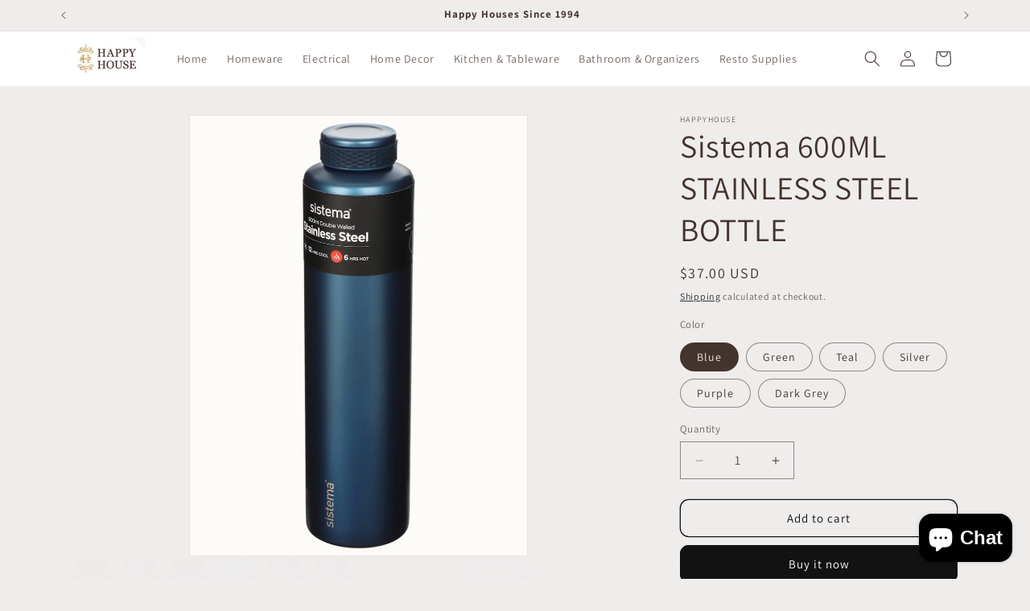

--- FILE ---
content_type: text/html; charset=utf-8
request_url: https://happyhouselb.com/products/sistema-600ml-stainless-steel-bottle
body_size: 25679
content:
<!doctype html>
<html class="js" lang="en">
  <head>
    <meta charset="utf-8">
    <meta http-equiv="X-UA-Compatible" content="IE=edge">
    <meta name="viewport" content="width=device-width,initial-scale=1">
    <meta name="theme-color" content="">
    <link rel="canonical" href="https://happyhouselb.com/products/sistema-600ml-stainless-steel-bottle"><link rel="icon" type="image/png" href="//happyhouselb.com/cdn/shop/files/IMG_9565.jpg?crop=center&height=32&v=1699801853&width=32"><link rel="preconnect" href="https://fonts.shopifycdn.com" crossorigin><title>
      Sistema 600ML STAINLESS STEEL BOTTLE
 &ndash; HappyHouse </title>

    
      <meta name="description" content="The Sistema® 600ml Stainless Steel drink bottle has been designed with double walled vacuum insulation to encapsulate your beverage temperature for longer. 100% leak proof insulated lid Keeps drinks hot or cool Made in China.">
    

    

<meta property="og:site_name" content="HappyHouse ">
<meta property="og:url" content="https://happyhouselb.com/products/sistema-600ml-stainless-steel-bottle">
<meta property="og:title" content="Sistema 600ML STAINLESS STEEL BOTTLE">
<meta property="og:type" content="product">
<meta property="og:description" content="The Sistema® 600ml Stainless Steel drink bottle has been designed with double walled vacuum insulation to encapsulate your beverage temperature for longer. 100% leak proof insulated lid Keeps drinks hot or cool Made in China."><meta property="og:image" content="http://happyhouselb.com/cdn/shop/files/IMG_6521.jpg?v=1703175524">
  <meta property="og:image:secure_url" content="https://happyhouselb.com/cdn/shop/files/IMG_6521.jpg?v=1703175524">
  <meta property="og:image:width" content="350">
  <meta property="og:image:height" content="215"><meta property="og:price:amount" content="37.00">
  <meta property="og:price:currency" content="USD"><meta name="twitter:card" content="summary_large_image">
<meta name="twitter:title" content="Sistema 600ML STAINLESS STEEL BOTTLE">
<meta name="twitter:description" content="The Sistema® 600ml Stainless Steel drink bottle has been designed with double walled vacuum insulation to encapsulate your beverage temperature for longer. 100% leak proof insulated lid Keeps drinks hot or cool Made in China.">


    <script src="//happyhouselb.com/cdn/shop/t/6/assets/constants.js?v=132983761750457495441756279051" defer="defer"></script>
    <script src="//happyhouselb.com/cdn/shop/t/6/assets/pubsub.js?v=25310214064522200911756279052" defer="defer"></script>
    <script src="//happyhouselb.com/cdn/shop/t/6/assets/global.js?v=7301445359237545521756279051" defer="defer"></script>
    <script src="//happyhouselb.com/cdn/shop/t/6/assets/details-disclosure.js?v=13653116266235556501756279051" defer="defer"></script>
    <script src="//happyhouselb.com/cdn/shop/t/6/assets/details-modal.js?v=25581673532751508451756279051" defer="defer"></script>
    <script src="//happyhouselb.com/cdn/shop/t/6/assets/search-form.js?v=133129549252120666541756279052" defer="defer"></script><script src="//happyhouselb.com/cdn/shop/t/6/assets/animations.js?v=88693664871331136111756279050" defer="defer"></script><script>window.performance && window.performance.mark && window.performance.mark('shopify.content_for_header.start');</script><meta id="shopify-digital-wallet" name="shopify-digital-wallet" content="/82234933554/digital_wallets/dialog">
<link rel="alternate" type="application/json+oembed" href="https://happyhouselb.com/products/sistema-600ml-stainless-steel-bottle.oembed">
<script async="async" src="/checkouts/internal/preloads.js?locale=en-LB"></script>
<script id="shopify-features" type="application/json">{"accessToken":"a4ecf69ba7598aaea0d0f73a2ca6d571","betas":["rich-media-storefront-analytics"],"domain":"happyhouselb.com","predictiveSearch":true,"shopId":82234933554,"locale":"en"}</script>
<script>var Shopify = Shopify || {};
Shopify.shop = "9ef815-2.myshopify.com";
Shopify.locale = "en";
Shopify.currency = {"active":"USD","rate":"1.0"};
Shopify.country = "LB";
Shopify.theme = {"name":"Updated copy of Dawn","id":179979714866,"schema_name":"Dawn","schema_version":"15.4.0","theme_store_id":887,"role":"main"};
Shopify.theme.handle = "null";
Shopify.theme.style = {"id":null,"handle":null};
Shopify.cdnHost = "happyhouselb.com/cdn";
Shopify.routes = Shopify.routes || {};
Shopify.routes.root = "/";</script>
<script type="module">!function(o){(o.Shopify=o.Shopify||{}).modules=!0}(window);</script>
<script>!function(o){function n(){var o=[];function n(){o.push(Array.prototype.slice.apply(arguments))}return n.q=o,n}var t=o.Shopify=o.Shopify||{};t.loadFeatures=n(),t.autoloadFeatures=n()}(window);</script>
<script id="shop-js-analytics" type="application/json">{"pageType":"product"}</script>
<script defer="defer" async type="module" src="//happyhouselb.com/cdn/shopifycloud/shop-js/modules/v2/client.init-shop-cart-sync_BApSsMSl.en.esm.js"></script>
<script defer="defer" async type="module" src="//happyhouselb.com/cdn/shopifycloud/shop-js/modules/v2/chunk.common_CBoos6YZ.esm.js"></script>
<script type="module">
  await import("//happyhouselb.com/cdn/shopifycloud/shop-js/modules/v2/client.init-shop-cart-sync_BApSsMSl.en.esm.js");
await import("//happyhouselb.com/cdn/shopifycloud/shop-js/modules/v2/chunk.common_CBoos6YZ.esm.js");

  window.Shopify.SignInWithShop?.initShopCartSync?.({"fedCMEnabled":true,"windoidEnabled":true});

</script>
<script>(function() {
  var isLoaded = false;
  function asyncLoad() {
    if (isLoaded) return;
    isLoaded = true;
    var urls = ["https:\/\/metashop.dolphinsuite.com\/ow_static\/plugins\/biolink\/js\/clicktracking.js?t=1699727630\u0026shop=9ef815-2.myshopify.com"];
    for (var i = 0; i < urls.length; i++) {
      var s = document.createElement('script');
      s.type = 'text/javascript';
      s.async = true;
      s.src = urls[i];
      var x = document.getElementsByTagName('script')[0];
      x.parentNode.insertBefore(s, x);
    }
  };
  if(window.attachEvent) {
    window.attachEvent('onload', asyncLoad);
  } else {
    window.addEventListener('load', asyncLoad, false);
  }
})();</script>
<script id="__st">var __st={"a":82234933554,"offset":7200,"reqid":"80bbc024-fa98-4391-8da5-2a2f1d40ad2a-1768915536","pageurl":"happyhouselb.com\/products\/sistema-600ml-stainless-steel-bottle","u":"bd2db2d46f45","p":"product","rtyp":"product","rid":8963582492978};</script>
<script>window.ShopifyPaypalV4VisibilityTracking = true;</script>
<script id="captcha-bootstrap">!function(){'use strict';const t='contact',e='account',n='new_comment',o=[[t,t],['blogs',n],['comments',n],[t,'customer']],c=[[e,'customer_login'],[e,'guest_login'],[e,'recover_customer_password'],[e,'create_customer']],r=t=>t.map((([t,e])=>`form[action*='/${t}']:not([data-nocaptcha='true']) input[name='form_type'][value='${e}']`)).join(','),a=t=>()=>t?[...document.querySelectorAll(t)].map((t=>t.form)):[];function s(){const t=[...o],e=r(t);return a(e)}const i='password',u='form_key',d=['recaptcha-v3-token','g-recaptcha-response','h-captcha-response',i],f=()=>{try{return window.sessionStorage}catch{return}},m='__shopify_v',_=t=>t.elements[u];function p(t,e,n=!1){try{const o=window.sessionStorage,c=JSON.parse(o.getItem(e)),{data:r}=function(t){const{data:e,action:n}=t;return t[m]||n?{data:e,action:n}:{data:t,action:n}}(c);for(const[e,n]of Object.entries(r))t.elements[e]&&(t.elements[e].value=n);n&&o.removeItem(e)}catch(o){console.error('form repopulation failed',{error:o})}}const l='form_type',E='cptcha';function T(t){t.dataset[E]=!0}const w=window,h=w.document,L='Shopify',v='ce_forms',y='captcha';let A=!1;((t,e)=>{const n=(g='f06e6c50-85a8-45c8-87d0-21a2b65856fe',I='https://cdn.shopify.com/shopifycloud/storefront-forms-hcaptcha/ce_storefront_forms_captcha_hcaptcha.v1.5.2.iife.js',D={infoText:'Protected by hCaptcha',privacyText:'Privacy',termsText:'Terms'},(t,e,n)=>{const o=w[L][v],c=o.bindForm;if(c)return c(t,g,e,D).then(n);var r;o.q.push([[t,g,e,D],n]),r=I,A||(h.body.append(Object.assign(h.createElement('script'),{id:'captcha-provider',async:!0,src:r})),A=!0)});var g,I,D;w[L]=w[L]||{},w[L][v]=w[L][v]||{},w[L][v].q=[],w[L][y]=w[L][y]||{},w[L][y].protect=function(t,e){n(t,void 0,e),T(t)},Object.freeze(w[L][y]),function(t,e,n,w,h,L){const[v,y,A,g]=function(t,e,n){const i=e?o:[],u=t?c:[],d=[...i,...u],f=r(d),m=r(i),_=r(d.filter((([t,e])=>n.includes(e))));return[a(f),a(m),a(_),s()]}(w,h,L),I=t=>{const e=t.target;return e instanceof HTMLFormElement?e:e&&e.form},D=t=>v().includes(t);t.addEventListener('submit',(t=>{const e=I(t);if(!e)return;const n=D(e)&&!e.dataset.hcaptchaBound&&!e.dataset.recaptchaBound,o=_(e),c=g().includes(e)&&(!o||!o.value);(n||c)&&t.preventDefault(),c&&!n&&(function(t){try{if(!f())return;!function(t){const e=f();if(!e)return;const n=_(t);if(!n)return;const o=n.value;o&&e.removeItem(o)}(t);const e=Array.from(Array(32),(()=>Math.random().toString(36)[2])).join('');!function(t,e){_(t)||t.append(Object.assign(document.createElement('input'),{type:'hidden',name:u})),t.elements[u].value=e}(t,e),function(t,e){const n=f();if(!n)return;const o=[...t.querySelectorAll(`input[type='${i}']`)].map((({name:t})=>t)),c=[...d,...o],r={};for(const[a,s]of new FormData(t).entries())c.includes(a)||(r[a]=s);n.setItem(e,JSON.stringify({[m]:1,action:t.action,data:r}))}(t,e)}catch(e){console.error('failed to persist form',e)}}(e),e.submit())}));const S=(t,e)=>{t&&!t.dataset[E]&&(n(t,e.some((e=>e===t))),T(t))};for(const o of['focusin','change'])t.addEventListener(o,(t=>{const e=I(t);D(e)&&S(e,y())}));const B=e.get('form_key'),M=e.get(l),P=B&&M;t.addEventListener('DOMContentLoaded',(()=>{const t=y();if(P)for(const e of t)e.elements[l].value===M&&p(e,B);[...new Set([...A(),...v().filter((t=>'true'===t.dataset.shopifyCaptcha))])].forEach((e=>S(e,t)))}))}(h,new URLSearchParams(w.location.search),n,t,e,['guest_login'])})(!0,!0)}();</script>
<script integrity="sha256-4kQ18oKyAcykRKYeNunJcIwy7WH5gtpwJnB7kiuLZ1E=" data-source-attribution="shopify.loadfeatures" defer="defer" src="//happyhouselb.com/cdn/shopifycloud/storefront/assets/storefront/load_feature-a0a9edcb.js" crossorigin="anonymous"></script>
<script data-source-attribution="shopify.dynamic_checkout.dynamic.init">var Shopify=Shopify||{};Shopify.PaymentButton=Shopify.PaymentButton||{isStorefrontPortableWallets:!0,init:function(){window.Shopify.PaymentButton.init=function(){};var t=document.createElement("script");t.src="https://happyhouselb.com/cdn/shopifycloud/portable-wallets/latest/portable-wallets.en.js",t.type="module",document.head.appendChild(t)}};
</script>
<script data-source-attribution="shopify.dynamic_checkout.buyer_consent">
  function portableWalletsHideBuyerConsent(e){var t=document.getElementById("shopify-buyer-consent"),n=document.getElementById("shopify-subscription-policy-button");t&&n&&(t.classList.add("hidden"),t.setAttribute("aria-hidden","true"),n.removeEventListener("click",e))}function portableWalletsShowBuyerConsent(e){var t=document.getElementById("shopify-buyer-consent"),n=document.getElementById("shopify-subscription-policy-button");t&&n&&(t.classList.remove("hidden"),t.removeAttribute("aria-hidden"),n.addEventListener("click",e))}window.Shopify?.PaymentButton&&(window.Shopify.PaymentButton.hideBuyerConsent=portableWalletsHideBuyerConsent,window.Shopify.PaymentButton.showBuyerConsent=portableWalletsShowBuyerConsent);
</script>
<script>
  function portableWalletsCleanup(e){e&&e.src&&console.error("Failed to load portable wallets script "+e.src);var t=document.querySelectorAll("shopify-accelerated-checkout .shopify-payment-button__skeleton, shopify-accelerated-checkout-cart .wallet-cart-button__skeleton"),e=document.getElementById("shopify-buyer-consent");for(let e=0;e<t.length;e++)t[e].remove();e&&e.remove()}function portableWalletsNotLoadedAsModule(e){e instanceof ErrorEvent&&"string"==typeof e.message&&e.message.includes("import.meta")&&"string"==typeof e.filename&&e.filename.includes("portable-wallets")&&(window.removeEventListener("error",portableWalletsNotLoadedAsModule),window.Shopify.PaymentButton.failedToLoad=e,"loading"===document.readyState?document.addEventListener("DOMContentLoaded",window.Shopify.PaymentButton.init):window.Shopify.PaymentButton.init())}window.addEventListener("error",portableWalletsNotLoadedAsModule);
</script>

<script type="module" src="https://happyhouselb.com/cdn/shopifycloud/portable-wallets/latest/portable-wallets.en.js" onError="portableWalletsCleanup(this)" crossorigin="anonymous"></script>
<script nomodule>
  document.addEventListener("DOMContentLoaded", portableWalletsCleanup);
</script>

<link id="shopify-accelerated-checkout-styles" rel="stylesheet" media="screen" href="https://happyhouselb.com/cdn/shopifycloud/portable-wallets/latest/accelerated-checkout-backwards-compat.css" crossorigin="anonymous">
<style id="shopify-accelerated-checkout-cart">
        #shopify-buyer-consent {
  margin-top: 1em;
  display: inline-block;
  width: 100%;
}

#shopify-buyer-consent.hidden {
  display: none;
}

#shopify-subscription-policy-button {
  background: none;
  border: none;
  padding: 0;
  text-decoration: underline;
  font-size: inherit;
  cursor: pointer;
}

#shopify-subscription-policy-button::before {
  box-shadow: none;
}

      </style>
<script id="sections-script" data-sections="header" defer="defer" src="//happyhouselb.com/cdn/shop/t/6/compiled_assets/scripts.js?v=163"></script>
<script>window.performance && window.performance.mark && window.performance.mark('shopify.content_for_header.end');</script>


    <style data-shopify>
      @font-face {
  font-family: Assistant;
  font-weight: 400;
  font-style: normal;
  font-display: swap;
  src: url("//happyhouselb.com/cdn/fonts/assistant/assistant_n4.9120912a469cad1cc292572851508ca49d12e768.woff2") format("woff2"),
       url("//happyhouselb.com/cdn/fonts/assistant/assistant_n4.6e9875ce64e0fefcd3f4446b7ec9036b3ddd2985.woff") format("woff");
}

      @font-face {
  font-family: Assistant;
  font-weight: 700;
  font-style: normal;
  font-display: swap;
  src: url("//happyhouselb.com/cdn/fonts/assistant/assistant_n7.bf44452348ec8b8efa3aa3068825305886b1c83c.woff2") format("woff2"),
       url("//happyhouselb.com/cdn/fonts/assistant/assistant_n7.0c887fee83f6b3bda822f1150b912c72da0f7b64.woff") format("woff");
}

      
      
      @font-face {
  font-family: Assistant;
  font-weight: 400;
  font-style: normal;
  font-display: swap;
  src: url("//happyhouselb.com/cdn/fonts/assistant/assistant_n4.9120912a469cad1cc292572851508ca49d12e768.woff2") format("woff2"),
       url("//happyhouselb.com/cdn/fonts/assistant/assistant_n4.6e9875ce64e0fefcd3f4446b7ec9036b3ddd2985.woff") format("woff");
}


      
        :root,
        .color-background-1 {
          --color-background: 239,236,236;
        
          --gradient-background: #efecec;
        

        

        --color-foreground: 67,52,45;
        --color-background-contrast: 181,167,167;
        --color-shadow: 18,18,18;
        --color-button: 18,18,18;
        --color-button-text: 255,255,255;
        --color-secondary-button: 239,236,236;
        --color-secondary-button-text: 18,18,18;
        --color-link: 18,18,18;
        --color-badge-foreground: 67,52,45;
        --color-badge-background: 239,236,236;
        --color-badge-border: 67,52,45;
        --payment-terms-background-color: rgb(239 236 236);
      }
      
        
        .color-background-2 {
          --color-background: 255,255,255;
        
          --gradient-background: #ffffff;
        

        

        --color-foreground: 67,52,45;
        --color-background-contrast: 191,191,191;
        --color-shadow: 18,18,18;
        --color-button: 18,18,18;
        --color-button-text: 243,243,243;
        --color-secondary-button: 255,255,255;
        --color-secondary-button-text: 18,18,18;
        --color-link: 18,18,18;
        --color-badge-foreground: 67,52,45;
        --color-badge-background: 255,255,255;
        --color-badge-border: 67,52,45;
        --payment-terms-background-color: rgb(255 255 255);
      }
      
        
        .color-inverse {
          --color-background: 36,40,51;
        
          --gradient-background: #242833;
        

        

        --color-foreground: 255,255,255;
        --color-background-contrast: 47,52,66;
        --color-shadow: 18,18,18;
        --color-button: 255,255,255;
        --color-button-text: 0,0,0;
        --color-secondary-button: 36,40,51;
        --color-secondary-button-text: 255,255,255;
        --color-link: 255,255,255;
        --color-badge-foreground: 255,255,255;
        --color-badge-background: 36,40,51;
        --color-badge-border: 255,255,255;
        --payment-terms-background-color: rgb(36 40 51);
      }
      
        
        .color-accent-1 {
          --color-background: 18,18,18;
        
          --gradient-background: #121212;
        

        

        --color-foreground: 255,255,255;
        --color-background-contrast: 146,146,146;
        --color-shadow: 18,18,18;
        --color-button: 255,255,255;
        --color-button-text: 18,18,18;
        --color-secondary-button: 18,18,18;
        --color-secondary-button-text: 255,255,255;
        --color-link: 255,255,255;
        --color-badge-foreground: 255,255,255;
        --color-badge-background: 18,18,18;
        --color-badge-border: 255,255,255;
        --payment-terms-background-color: rgb(18 18 18);
      }
      
        
        .color-accent-2 {
          --color-background: 255,255,255;
        
          --gradient-background: #ffffff;
        

        

        --color-foreground: 67,52,45;
        --color-background-contrast: 191,191,191;
        --color-shadow: 18,18,18;
        --color-button: 243,227,191;
        --color-button-text: 0,0,0;
        --color-secondary-button: 255,255,255;
        --color-secondary-button-text: 255,255,255;
        --color-link: 255,255,255;
        --color-badge-foreground: 67,52,45;
        --color-badge-background: 255,255,255;
        --color-badge-border: 67,52,45;
        --payment-terms-background-color: rgb(255 255 255);
      }
      

      body, .color-background-1, .color-background-2, .color-inverse, .color-accent-1, .color-accent-2 {
        color: rgba(var(--color-foreground), 0.75);
        background-color: rgb(var(--color-background));
      }

      :root {
        --font-body-family: Assistant, sans-serif;
        --font-body-style: normal;
        --font-body-weight: 400;
        --font-body-weight-bold: 700;

        --font-heading-family: Assistant, sans-serif;
        --font-heading-style: normal;
        --font-heading-weight: 400;

        --font-body-scale: 1.0;
        --font-heading-scale: 1.0;

        --media-padding: px;
        --media-border-opacity: 0.05;
        --media-border-width: 1px;
        --media-radius: 0px;
        --media-shadow-opacity: 0.0;
        --media-shadow-horizontal-offset: 0px;
        --media-shadow-vertical-offset: 4px;
        --media-shadow-blur-radius: 5px;
        --media-shadow-visible: 0;

        --page-width: 120rem;
        --page-width-margin: 0rem;

        --product-card-image-padding: 0.0rem;
        --product-card-corner-radius: 0.0rem;
        --product-card-text-alignment: left;
        --product-card-border-width: 0.0rem;
        --product-card-border-opacity: 0.1;
        --product-card-shadow-opacity: 0.0;
        --product-card-shadow-visible: 0;
        --product-card-shadow-horizontal-offset: 0.0rem;
        --product-card-shadow-vertical-offset: 0.4rem;
        --product-card-shadow-blur-radius: 0.5rem;

        --collection-card-image-padding: 0.0rem;
        --collection-card-corner-radius: 0.0rem;
        --collection-card-text-alignment: left;
        --collection-card-border-width: 0.0rem;
        --collection-card-border-opacity: 0.1;
        --collection-card-shadow-opacity: 0.0;
        --collection-card-shadow-visible: 0;
        --collection-card-shadow-horizontal-offset: 0.0rem;
        --collection-card-shadow-vertical-offset: 0.4rem;
        --collection-card-shadow-blur-radius: 0.5rem;

        --blog-card-image-padding: 0.0rem;
        --blog-card-corner-radius: 0.0rem;
        --blog-card-text-alignment: left;
        --blog-card-border-width: 0.0rem;
        --blog-card-border-opacity: 0.1;
        --blog-card-shadow-opacity: 0.0;
        --blog-card-shadow-visible: 0;
        --blog-card-shadow-horizontal-offset: 0.0rem;
        --blog-card-shadow-vertical-offset: 0.4rem;
        --blog-card-shadow-blur-radius: 0.5rem;

        --badge-corner-radius: 4.0rem;

        --popup-border-width: 1px;
        --popup-border-opacity: 0.1;
        --popup-corner-radius: 0px;
        --popup-shadow-opacity: 0.05;
        --popup-shadow-horizontal-offset: 0px;
        --popup-shadow-vertical-offset: 4px;
        --popup-shadow-blur-radius: 5px;

        --drawer-border-width: 1px;
        --drawer-border-opacity: 0.1;
        --drawer-shadow-opacity: 0.0;
        --drawer-shadow-horizontal-offset: 0px;
        --drawer-shadow-vertical-offset: 4px;
        --drawer-shadow-blur-radius: 5px;

        --spacing-sections-desktop: 0px;
        --spacing-sections-mobile: 0px;

        --grid-desktop-vertical-spacing: 8px;
        --grid-desktop-horizontal-spacing: 8px;
        --grid-mobile-vertical-spacing: 4px;
        --grid-mobile-horizontal-spacing: 4px;

        --text-boxes-border-opacity: 0.1;
        --text-boxes-border-width: 0px;
        --text-boxes-radius: 0px;
        --text-boxes-shadow-opacity: 0.0;
        --text-boxes-shadow-visible: 0;
        --text-boxes-shadow-horizontal-offset: 0px;
        --text-boxes-shadow-vertical-offset: 4px;
        --text-boxes-shadow-blur-radius: 5px;

        --buttons-radius: 10px;
        --buttons-radius-outset: 11px;
        --buttons-border-width: 1px;
        --buttons-border-opacity: 1.0;
        --buttons-shadow-opacity: 0.0;
        --buttons-shadow-visible: 0;
        --buttons-shadow-horizontal-offset: 0px;
        --buttons-shadow-vertical-offset: 4px;
        --buttons-shadow-blur-radius: 5px;
        --buttons-border-offset: 0.3px;

        --inputs-radius: 0px;
        --inputs-border-width: 1px;
        --inputs-border-opacity: 0.55;
        --inputs-shadow-opacity: 0.0;
        --inputs-shadow-horizontal-offset: 0px;
        --inputs-margin-offset: 0px;
        --inputs-shadow-vertical-offset: 4px;
        --inputs-shadow-blur-radius: 5px;
        --inputs-radius-outset: 0px;

        --variant-pills-radius: 40px;
        --variant-pills-border-width: 1px;
        --variant-pills-border-opacity: 0.55;
        --variant-pills-shadow-opacity: 0.0;
        --variant-pills-shadow-horizontal-offset: 0px;
        --variant-pills-shadow-vertical-offset: 4px;
        --variant-pills-shadow-blur-radius: 5px;
      }

      *,
      *::before,
      *::after {
        box-sizing: inherit;
      }

      html {
        box-sizing: border-box;
        font-size: calc(var(--font-body-scale) * 62.5%);
        height: 100%;
      }

      body {
        display: grid;
        grid-template-rows: auto auto 1fr auto;
        grid-template-columns: 100%;
        min-height: 100%;
        margin: 0;
        font-size: 1.5rem;
        letter-spacing: 0.06rem;
        line-height: calc(1 + 0.8 / var(--font-body-scale));
        font-family: var(--font-body-family);
        font-style: var(--font-body-style);
        font-weight: var(--font-body-weight);
      }

      @media screen and (min-width: 750px) {
        body {
          font-size: 1.6rem;
        }
      }
    </style>

    <link href="//happyhouselb.com/cdn/shop/t/6/assets/base.css?v=159841507637079171801756279050" rel="stylesheet" type="text/css" media="all" />
    <link rel="stylesheet" href="//happyhouselb.com/cdn/shop/t/6/assets/component-cart-items.css?v=13033300910818915211756279050" media="print" onload="this.media='all'">
      <link rel="preload" as="font" href="//happyhouselb.com/cdn/fonts/assistant/assistant_n4.9120912a469cad1cc292572851508ca49d12e768.woff2" type="font/woff2" crossorigin>
      

      <link rel="preload" as="font" href="//happyhouselb.com/cdn/fonts/assistant/assistant_n4.9120912a469cad1cc292572851508ca49d12e768.woff2" type="font/woff2" crossorigin>
      
<link
        rel="stylesheet"
        href="//happyhouselb.com/cdn/shop/t/6/assets/component-predictive-search.css?v=118923337488134913561756279050"
        media="print"
        onload="this.media='all'"
      ><script>
      if (Shopify.designMode) {
        document.documentElement.classList.add('shopify-design-mode');
      }
    </script>
  <script src="https://cdn.shopify.com/extensions/e4b3a77b-20c9-4161-b1bb-deb87046128d/inbox-1253/assets/inbox-chat-loader.js" type="text/javascript" defer="defer"></script>
<link href="https://monorail-edge.shopifysvc.com" rel="dns-prefetch">
<script>(function(){if ("sendBeacon" in navigator && "performance" in window) {try {var session_token_from_headers = performance.getEntriesByType('navigation')[0].serverTiming.find(x => x.name == '_s').description;} catch {var session_token_from_headers = undefined;}var session_cookie_matches = document.cookie.match(/_shopify_s=([^;]*)/);var session_token_from_cookie = session_cookie_matches && session_cookie_matches.length === 2 ? session_cookie_matches[1] : "";var session_token = session_token_from_headers || session_token_from_cookie || "";function handle_abandonment_event(e) {var entries = performance.getEntries().filter(function(entry) {return /monorail-edge.shopifysvc.com/.test(entry.name);});if (!window.abandonment_tracked && entries.length === 0) {window.abandonment_tracked = true;var currentMs = Date.now();var navigation_start = performance.timing.navigationStart;var payload = {shop_id: 82234933554,url: window.location.href,navigation_start,duration: currentMs - navigation_start,session_token,page_type: "product"};window.navigator.sendBeacon("https://monorail-edge.shopifysvc.com/v1/produce", JSON.stringify({schema_id: "online_store_buyer_site_abandonment/1.1",payload: payload,metadata: {event_created_at_ms: currentMs,event_sent_at_ms: currentMs}}));}}window.addEventListener('pagehide', handle_abandonment_event);}}());</script>
<script id="web-pixels-manager-setup">(function e(e,d,r,n,o){if(void 0===o&&(o={}),!Boolean(null===(a=null===(i=window.Shopify)||void 0===i?void 0:i.analytics)||void 0===a?void 0:a.replayQueue)){var i,a;window.Shopify=window.Shopify||{};var t=window.Shopify;t.analytics=t.analytics||{};var s=t.analytics;s.replayQueue=[],s.publish=function(e,d,r){return s.replayQueue.push([e,d,r]),!0};try{self.performance.mark("wpm:start")}catch(e){}var l=function(){var e={modern:/Edge?\/(1{2}[4-9]|1[2-9]\d|[2-9]\d{2}|\d{4,})\.\d+(\.\d+|)|Firefox\/(1{2}[4-9]|1[2-9]\d|[2-9]\d{2}|\d{4,})\.\d+(\.\d+|)|Chrom(ium|e)\/(9{2}|\d{3,})\.\d+(\.\d+|)|(Maci|X1{2}).+ Version\/(15\.\d+|(1[6-9]|[2-9]\d|\d{3,})\.\d+)([,.]\d+|)( \(\w+\)|)( Mobile\/\w+|) Safari\/|Chrome.+OPR\/(9{2}|\d{3,})\.\d+\.\d+|(CPU[ +]OS|iPhone[ +]OS|CPU[ +]iPhone|CPU IPhone OS|CPU iPad OS)[ +]+(15[._]\d+|(1[6-9]|[2-9]\d|\d{3,})[._]\d+)([._]\d+|)|Android:?[ /-](13[3-9]|1[4-9]\d|[2-9]\d{2}|\d{4,})(\.\d+|)(\.\d+|)|Android.+Firefox\/(13[5-9]|1[4-9]\d|[2-9]\d{2}|\d{4,})\.\d+(\.\d+|)|Android.+Chrom(ium|e)\/(13[3-9]|1[4-9]\d|[2-9]\d{2}|\d{4,})\.\d+(\.\d+|)|SamsungBrowser\/([2-9]\d|\d{3,})\.\d+/,legacy:/Edge?\/(1[6-9]|[2-9]\d|\d{3,})\.\d+(\.\d+|)|Firefox\/(5[4-9]|[6-9]\d|\d{3,})\.\d+(\.\d+|)|Chrom(ium|e)\/(5[1-9]|[6-9]\d|\d{3,})\.\d+(\.\d+|)([\d.]+$|.*Safari\/(?![\d.]+ Edge\/[\d.]+$))|(Maci|X1{2}).+ Version\/(10\.\d+|(1[1-9]|[2-9]\d|\d{3,})\.\d+)([,.]\d+|)( \(\w+\)|)( Mobile\/\w+|) Safari\/|Chrome.+OPR\/(3[89]|[4-9]\d|\d{3,})\.\d+\.\d+|(CPU[ +]OS|iPhone[ +]OS|CPU[ +]iPhone|CPU IPhone OS|CPU iPad OS)[ +]+(10[._]\d+|(1[1-9]|[2-9]\d|\d{3,})[._]\d+)([._]\d+|)|Android:?[ /-](13[3-9]|1[4-9]\d|[2-9]\d{2}|\d{4,})(\.\d+|)(\.\d+|)|Mobile Safari.+OPR\/([89]\d|\d{3,})\.\d+\.\d+|Android.+Firefox\/(13[5-9]|1[4-9]\d|[2-9]\d{2}|\d{4,})\.\d+(\.\d+|)|Android.+Chrom(ium|e)\/(13[3-9]|1[4-9]\d|[2-9]\d{2}|\d{4,})\.\d+(\.\d+|)|Android.+(UC? ?Browser|UCWEB|U3)[ /]?(15\.([5-9]|\d{2,})|(1[6-9]|[2-9]\d|\d{3,})\.\d+)\.\d+|SamsungBrowser\/(5\.\d+|([6-9]|\d{2,})\.\d+)|Android.+MQ{2}Browser\/(14(\.(9|\d{2,})|)|(1[5-9]|[2-9]\d|\d{3,})(\.\d+|))(\.\d+|)|K[Aa][Ii]OS\/(3\.\d+|([4-9]|\d{2,})\.\d+)(\.\d+|)/},d=e.modern,r=e.legacy,n=navigator.userAgent;return n.match(d)?"modern":n.match(r)?"legacy":"unknown"}(),u="modern"===l?"modern":"legacy",c=(null!=n?n:{modern:"",legacy:""})[u],f=function(e){return[e.baseUrl,"/wpm","/b",e.hashVersion,"modern"===e.buildTarget?"m":"l",".js"].join("")}({baseUrl:d,hashVersion:r,buildTarget:u}),m=function(e){var d=e.version,r=e.bundleTarget,n=e.surface,o=e.pageUrl,i=e.monorailEndpoint;return{emit:function(e){var a=e.status,t=e.errorMsg,s=(new Date).getTime(),l=JSON.stringify({metadata:{event_sent_at_ms:s},events:[{schema_id:"web_pixels_manager_load/3.1",payload:{version:d,bundle_target:r,page_url:o,status:a,surface:n,error_msg:t},metadata:{event_created_at_ms:s}}]});if(!i)return console&&console.warn&&console.warn("[Web Pixels Manager] No Monorail endpoint provided, skipping logging."),!1;try{return self.navigator.sendBeacon.bind(self.navigator)(i,l)}catch(e){}var u=new XMLHttpRequest;try{return u.open("POST",i,!0),u.setRequestHeader("Content-Type","text/plain"),u.send(l),!0}catch(e){return console&&console.warn&&console.warn("[Web Pixels Manager] Got an unhandled error while logging to Monorail."),!1}}}}({version:r,bundleTarget:l,surface:e.surface,pageUrl:self.location.href,monorailEndpoint:e.monorailEndpoint});try{o.browserTarget=l,function(e){var d=e.src,r=e.async,n=void 0===r||r,o=e.onload,i=e.onerror,a=e.sri,t=e.scriptDataAttributes,s=void 0===t?{}:t,l=document.createElement("script"),u=document.querySelector("head"),c=document.querySelector("body");if(l.async=n,l.src=d,a&&(l.integrity=a,l.crossOrigin="anonymous"),s)for(var f in s)if(Object.prototype.hasOwnProperty.call(s,f))try{l.dataset[f]=s[f]}catch(e){}if(o&&l.addEventListener("load",o),i&&l.addEventListener("error",i),u)u.appendChild(l);else{if(!c)throw new Error("Did not find a head or body element to append the script");c.appendChild(l)}}({src:f,async:!0,onload:function(){if(!function(){var e,d;return Boolean(null===(d=null===(e=window.Shopify)||void 0===e?void 0:e.analytics)||void 0===d?void 0:d.initialized)}()){var d=window.webPixelsManager.init(e)||void 0;if(d){var r=window.Shopify.analytics;r.replayQueue.forEach((function(e){var r=e[0],n=e[1],o=e[2];d.publishCustomEvent(r,n,o)})),r.replayQueue=[],r.publish=d.publishCustomEvent,r.visitor=d.visitor,r.initialized=!0}}},onerror:function(){return m.emit({status:"failed",errorMsg:"".concat(f," has failed to load")})},sri:function(e){var d=/^sha384-[A-Za-z0-9+/=]+$/;return"string"==typeof e&&d.test(e)}(c)?c:"",scriptDataAttributes:o}),m.emit({status:"loading"})}catch(e){m.emit({status:"failed",errorMsg:(null==e?void 0:e.message)||"Unknown error"})}}})({shopId: 82234933554,storefrontBaseUrl: "https://happyhouselb.com",extensionsBaseUrl: "https://extensions.shopifycdn.com/cdn/shopifycloud/web-pixels-manager",monorailEndpoint: "https://monorail-edge.shopifysvc.com/unstable/produce_batch",surface: "storefront-renderer",enabledBetaFlags: ["2dca8a86"],webPixelsConfigList: [{"id":"1719075122","configuration":"{\"pixel_id\":\"1130402142321110\",\"pixel_type\":\"facebook_pixel\"}","eventPayloadVersion":"v1","runtimeContext":"OPEN","scriptVersion":"ca16bc87fe92b6042fbaa3acc2fbdaa6","type":"APP","apiClientId":2329312,"privacyPurposes":["ANALYTICS","MARKETING","SALE_OF_DATA"],"dataSharingAdjustments":{"protectedCustomerApprovalScopes":["read_customer_address","read_customer_email","read_customer_name","read_customer_personal_data","read_customer_phone"]}},{"id":"shopify-app-pixel","configuration":"{}","eventPayloadVersion":"v1","runtimeContext":"STRICT","scriptVersion":"0450","apiClientId":"shopify-pixel","type":"APP","privacyPurposes":["ANALYTICS","MARKETING"]},{"id":"shopify-custom-pixel","eventPayloadVersion":"v1","runtimeContext":"LAX","scriptVersion":"0450","apiClientId":"shopify-pixel","type":"CUSTOM","privacyPurposes":["ANALYTICS","MARKETING"]}],isMerchantRequest: false,initData: {"shop":{"name":"HappyHouse ","paymentSettings":{"currencyCode":"USD"},"myshopifyDomain":"9ef815-2.myshopify.com","countryCode":"LB","storefrontUrl":"https:\/\/happyhouselb.com"},"customer":null,"cart":null,"checkout":null,"productVariants":[{"price":{"amount":37.0,"currencyCode":"USD"},"product":{"title":"Sistema 600ML STAINLESS STEEL BOTTLE","vendor":"HappyHouse","id":"8963582492978","untranslatedTitle":"Sistema 600ML STAINLESS STEEL BOTTLE","url":"\/products\/sistema-600ml-stainless-steel-bottle","type":""},"id":"47518787076402","image":{"src":"\/\/happyhouselb.com\/cdn\/shop\/files\/Blue.jpg?v=1703175543"},"sku":"520","title":"Blue","untranslatedTitle":"Blue"},{"price":{"amount":37.0,"currencyCode":"USD"},"product":{"title":"Sistema 600ML STAINLESS STEEL BOTTLE","vendor":"HappyHouse","id":"8963582492978","untranslatedTitle":"Sistema 600ML STAINLESS STEEL BOTTLE","url":"\/products\/sistema-600ml-stainless-steel-bottle","type":""},"id":"47518787109170","image":{"src":"\/\/happyhouselb.com\/cdn\/shop\/files\/Green3.jpg?v=1703175557"},"sku":"521","title":"Green","untranslatedTitle":"Green"},{"price":{"amount":37.0,"currencyCode":"USD"},"product":{"title":"Sistema 600ML STAINLESS STEEL BOTTLE","vendor":"HappyHouse","id":"8963582492978","untranslatedTitle":"Sistema 600ML STAINLESS STEEL BOTTLE","url":"\/products\/sistema-600ml-stainless-steel-bottle","type":""},"id":"47518787141938","image":{"src":"\/\/happyhouselb.com\/cdn\/shop\/files\/Green3.jpg?v=1703175557"},"sku":"522","title":"Teal","untranslatedTitle":"Teal"},{"price":{"amount":37.0,"currencyCode":"USD"},"product":{"title":"Sistema 600ML STAINLESS STEEL BOTTLE","vendor":"HappyHouse","id":"8963582492978","untranslatedTitle":"Sistema 600ML STAINLESS STEEL BOTTLE","url":"\/products\/sistema-600ml-stainless-steel-bottle","type":""},"id":"47518787174706","image":{"src":"\/\/happyhouselb.com\/cdn\/shop\/files\/Silver.jpg?v=1703175578"},"sku":"523","title":"Silver","untranslatedTitle":"Silver"},{"price":{"amount":37.0,"currencyCode":"USD"},"product":{"title":"Sistema 600ML STAINLESS STEEL BOTTLE","vendor":"HappyHouse","id":"8963582492978","untranslatedTitle":"Sistema 600ML STAINLESS STEEL BOTTLE","url":"\/products\/sistema-600ml-stainless-steel-bottle","type":""},"id":"47518787207474","image":{"src":"\/\/happyhouselb.com\/cdn\/shop\/files\/Purple.jpg?v=1703175586"},"sku":"524","title":"Purple","untranslatedTitle":"Purple"},{"price":{"amount":37.0,"currencyCode":"USD"},"product":{"title":"Sistema 600ML STAINLESS STEEL BOTTLE","vendor":"HappyHouse","id":"8963582492978","untranslatedTitle":"Sistema 600ML STAINLESS STEEL BOTTLE","url":"\/products\/sistema-600ml-stainless-steel-bottle","type":""},"id":"47518787240242","image":{"src":"\/\/happyhouselb.com\/cdn\/shop\/files\/Darkgrey.jpg?v=1703175600"},"sku":"525","title":"Dark Grey","untranslatedTitle":"Dark Grey"}],"purchasingCompany":null},},"https://happyhouselb.com/cdn","fcfee988w5aeb613cpc8e4bc33m6693e112",{"modern":"","legacy":""},{"shopId":"82234933554","storefrontBaseUrl":"https:\/\/happyhouselb.com","extensionBaseUrl":"https:\/\/extensions.shopifycdn.com\/cdn\/shopifycloud\/web-pixels-manager","surface":"storefront-renderer","enabledBetaFlags":"[\"2dca8a86\"]","isMerchantRequest":"false","hashVersion":"fcfee988w5aeb613cpc8e4bc33m6693e112","publish":"custom","events":"[[\"page_viewed\",{}],[\"product_viewed\",{\"productVariant\":{\"price\":{\"amount\":37.0,\"currencyCode\":\"USD\"},\"product\":{\"title\":\"Sistema 600ML STAINLESS STEEL BOTTLE\",\"vendor\":\"HappyHouse\",\"id\":\"8963582492978\",\"untranslatedTitle\":\"Sistema 600ML STAINLESS STEEL BOTTLE\",\"url\":\"\/products\/sistema-600ml-stainless-steel-bottle\",\"type\":\"\"},\"id\":\"47518787076402\",\"image\":{\"src\":\"\/\/happyhouselb.com\/cdn\/shop\/files\/Blue.jpg?v=1703175543\"},\"sku\":\"520\",\"title\":\"Blue\",\"untranslatedTitle\":\"Blue\"}}]]"});</script><script>
  window.ShopifyAnalytics = window.ShopifyAnalytics || {};
  window.ShopifyAnalytics.meta = window.ShopifyAnalytics.meta || {};
  window.ShopifyAnalytics.meta.currency = 'USD';
  var meta = {"product":{"id":8963582492978,"gid":"gid:\/\/shopify\/Product\/8963582492978","vendor":"HappyHouse","type":"","handle":"sistema-600ml-stainless-steel-bottle","variants":[{"id":47518787076402,"price":3700,"name":"Sistema 600ML STAINLESS STEEL BOTTLE - Blue","public_title":"Blue","sku":"520"},{"id":47518787109170,"price":3700,"name":"Sistema 600ML STAINLESS STEEL BOTTLE - Green","public_title":"Green","sku":"521"},{"id":47518787141938,"price":3700,"name":"Sistema 600ML STAINLESS STEEL BOTTLE - Teal","public_title":"Teal","sku":"522"},{"id":47518787174706,"price":3700,"name":"Sistema 600ML STAINLESS STEEL BOTTLE - Silver","public_title":"Silver","sku":"523"},{"id":47518787207474,"price":3700,"name":"Sistema 600ML STAINLESS STEEL BOTTLE - Purple","public_title":"Purple","sku":"524"},{"id":47518787240242,"price":3700,"name":"Sistema 600ML STAINLESS STEEL BOTTLE - Dark Grey","public_title":"Dark Grey","sku":"525"}],"remote":false},"page":{"pageType":"product","resourceType":"product","resourceId":8963582492978,"requestId":"80bbc024-fa98-4391-8da5-2a2f1d40ad2a-1768915536"}};
  for (var attr in meta) {
    window.ShopifyAnalytics.meta[attr] = meta[attr];
  }
</script>
<script class="analytics">
  (function () {
    var customDocumentWrite = function(content) {
      var jquery = null;

      if (window.jQuery) {
        jquery = window.jQuery;
      } else if (window.Checkout && window.Checkout.$) {
        jquery = window.Checkout.$;
      }

      if (jquery) {
        jquery('body').append(content);
      }
    };

    var hasLoggedConversion = function(token) {
      if (token) {
        return document.cookie.indexOf('loggedConversion=' + token) !== -1;
      }
      return false;
    }

    var setCookieIfConversion = function(token) {
      if (token) {
        var twoMonthsFromNow = new Date(Date.now());
        twoMonthsFromNow.setMonth(twoMonthsFromNow.getMonth() + 2);

        document.cookie = 'loggedConversion=' + token + '; expires=' + twoMonthsFromNow;
      }
    }

    var trekkie = window.ShopifyAnalytics.lib = window.trekkie = window.trekkie || [];
    if (trekkie.integrations) {
      return;
    }
    trekkie.methods = [
      'identify',
      'page',
      'ready',
      'track',
      'trackForm',
      'trackLink'
    ];
    trekkie.factory = function(method) {
      return function() {
        var args = Array.prototype.slice.call(arguments);
        args.unshift(method);
        trekkie.push(args);
        return trekkie;
      };
    };
    for (var i = 0; i < trekkie.methods.length; i++) {
      var key = trekkie.methods[i];
      trekkie[key] = trekkie.factory(key);
    }
    trekkie.load = function(config) {
      trekkie.config = config || {};
      trekkie.config.initialDocumentCookie = document.cookie;
      var first = document.getElementsByTagName('script')[0];
      var script = document.createElement('script');
      script.type = 'text/javascript';
      script.onerror = function(e) {
        var scriptFallback = document.createElement('script');
        scriptFallback.type = 'text/javascript';
        scriptFallback.onerror = function(error) {
                var Monorail = {
      produce: function produce(monorailDomain, schemaId, payload) {
        var currentMs = new Date().getTime();
        var event = {
          schema_id: schemaId,
          payload: payload,
          metadata: {
            event_created_at_ms: currentMs,
            event_sent_at_ms: currentMs
          }
        };
        return Monorail.sendRequest("https://" + monorailDomain + "/v1/produce", JSON.stringify(event));
      },
      sendRequest: function sendRequest(endpointUrl, payload) {
        // Try the sendBeacon API
        if (window && window.navigator && typeof window.navigator.sendBeacon === 'function' && typeof window.Blob === 'function' && !Monorail.isIos12()) {
          var blobData = new window.Blob([payload], {
            type: 'text/plain'
          });

          if (window.navigator.sendBeacon(endpointUrl, blobData)) {
            return true;
          } // sendBeacon was not successful

        } // XHR beacon

        var xhr = new XMLHttpRequest();

        try {
          xhr.open('POST', endpointUrl);
          xhr.setRequestHeader('Content-Type', 'text/plain');
          xhr.send(payload);
        } catch (e) {
          console.log(e);
        }

        return false;
      },
      isIos12: function isIos12() {
        return window.navigator.userAgent.lastIndexOf('iPhone; CPU iPhone OS 12_') !== -1 || window.navigator.userAgent.lastIndexOf('iPad; CPU OS 12_') !== -1;
      }
    };
    Monorail.produce('monorail-edge.shopifysvc.com',
      'trekkie_storefront_load_errors/1.1',
      {shop_id: 82234933554,
      theme_id: 179979714866,
      app_name: "storefront",
      context_url: window.location.href,
      source_url: "//happyhouselb.com/cdn/s/trekkie.storefront.cd680fe47e6c39ca5d5df5f0a32d569bc48c0f27.min.js"});

        };
        scriptFallback.async = true;
        scriptFallback.src = '//happyhouselb.com/cdn/s/trekkie.storefront.cd680fe47e6c39ca5d5df5f0a32d569bc48c0f27.min.js';
        first.parentNode.insertBefore(scriptFallback, first);
      };
      script.async = true;
      script.src = '//happyhouselb.com/cdn/s/trekkie.storefront.cd680fe47e6c39ca5d5df5f0a32d569bc48c0f27.min.js';
      first.parentNode.insertBefore(script, first);
    };
    trekkie.load(
      {"Trekkie":{"appName":"storefront","development":false,"defaultAttributes":{"shopId":82234933554,"isMerchantRequest":null,"themeId":179979714866,"themeCityHash":"6615724195687360868","contentLanguage":"en","currency":"USD","eventMetadataId":"f6caaea2-5594-4e4e-8c35-3b96db3e34bf"},"isServerSideCookieWritingEnabled":true,"monorailRegion":"shop_domain","enabledBetaFlags":["65f19447"]},"Session Attribution":{},"S2S":{"facebookCapiEnabled":true,"source":"trekkie-storefront-renderer","apiClientId":580111}}
    );

    var loaded = false;
    trekkie.ready(function() {
      if (loaded) return;
      loaded = true;

      window.ShopifyAnalytics.lib = window.trekkie;

      var originalDocumentWrite = document.write;
      document.write = customDocumentWrite;
      try { window.ShopifyAnalytics.merchantGoogleAnalytics.call(this); } catch(error) {};
      document.write = originalDocumentWrite;

      window.ShopifyAnalytics.lib.page(null,{"pageType":"product","resourceType":"product","resourceId":8963582492978,"requestId":"80bbc024-fa98-4391-8da5-2a2f1d40ad2a-1768915536","shopifyEmitted":true});

      var match = window.location.pathname.match(/checkouts\/(.+)\/(thank_you|post_purchase)/)
      var token = match? match[1]: undefined;
      if (!hasLoggedConversion(token)) {
        setCookieIfConversion(token);
        window.ShopifyAnalytics.lib.track("Viewed Product",{"currency":"USD","variantId":47518787076402,"productId":8963582492978,"productGid":"gid:\/\/shopify\/Product\/8963582492978","name":"Sistema 600ML STAINLESS STEEL BOTTLE - Blue","price":"37.00","sku":"520","brand":"HappyHouse","variant":"Blue","category":"","nonInteraction":true,"remote":false},undefined,undefined,{"shopifyEmitted":true});
      window.ShopifyAnalytics.lib.track("monorail:\/\/trekkie_storefront_viewed_product\/1.1",{"currency":"USD","variantId":47518787076402,"productId":8963582492978,"productGid":"gid:\/\/shopify\/Product\/8963582492978","name":"Sistema 600ML STAINLESS STEEL BOTTLE - Blue","price":"37.00","sku":"520","brand":"HappyHouse","variant":"Blue","category":"","nonInteraction":true,"remote":false,"referer":"https:\/\/happyhouselb.com\/products\/sistema-600ml-stainless-steel-bottle"});
      }
    });


        var eventsListenerScript = document.createElement('script');
        eventsListenerScript.async = true;
        eventsListenerScript.src = "//happyhouselb.com/cdn/shopifycloud/storefront/assets/shop_events_listener-3da45d37.js";
        document.getElementsByTagName('head')[0].appendChild(eventsListenerScript);

})();</script>
<script
  defer
  src="https://happyhouselb.com/cdn/shopifycloud/perf-kit/shopify-perf-kit-3.0.4.min.js"
  data-application="storefront-renderer"
  data-shop-id="82234933554"
  data-render-region="gcp-us-central1"
  data-page-type="product"
  data-theme-instance-id="179979714866"
  data-theme-name="Dawn"
  data-theme-version="15.4.0"
  data-monorail-region="shop_domain"
  data-resource-timing-sampling-rate="10"
  data-shs="true"
  data-shs-beacon="true"
  data-shs-export-with-fetch="true"
  data-shs-logs-sample-rate="1"
  data-shs-beacon-endpoint="https://happyhouselb.com/api/collect"
></script>
</head>

  <body class="gradient">
    <a class="skip-to-content-link button visually-hidden" href="#MainContent">
      Skip to content
    </a><!-- BEGIN sections: header-group -->
<div id="shopify-section-sections--24979450757426__announcement-bar" class="shopify-section shopify-section-group-header-group announcement-bar-section"><link href="//happyhouselb.com/cdn/shop/t/6/assets/component-slideshow.css?v=17933591812325749411756279050" rel="stylesheet" type="text/css" media="all" />
<link href="//happyhouselb.com/cdn/shop/t/6/assets/component-slider.css?v=14039311878856620671756279050" rel="stylesheet" type="text/css" media="all" />

  <link href="//happyhouselb.com/cdn/shop/t/6/assets/component-list-social.css?v=35792976012981934991756279050" rel="stylesheet" type="text/css" media="all" />


<div
  class="utility-bar color-background-1 gradient utility-bar--bottom-border"
>
  <div class="page-width utility-bar__grid"><slideshow-component
        class="announcement-bar"
        role="region"
        aria-roledescription="Carousel"
        aria-label="Announcement bar"
      >
        <div class="announcement-bar-slider slider-buttons">
          <button
            type="button"
            class="slider-button slider-button--prev"
            name="previous"
            aria-label="Previous announcement"
            aria-controls="Slider-sections--24979450757426__announcement-bar"
          >
            <span class="svg-wrapper"><svg class="icon icon-caret" viewBox="0 0 10 6"><path fill="currentColor" fill-rule="evenodd" d="M9.354.646a.5.5 0 0 0-.708 0L5 4.293 1.354.646a.5.5 0 0 0-.708.708l4 4a.5.5 0 0 0 .708 0l4-4a.5.5 0 0 0 0-.708" clip-rule="evenodd"/></svg>
</span>
          </button>
          <div
            class="grid grid--1-col slider slider--everywhere"
            id="Slider-sections--24979450757426__announcement-bar"
            aria-live="polite"
            aria-atomic="true"
            data-autoplay="false"
            data-speed="5"
          ><div
                class="slideshow__slide slider__slide grid__item grid--1-col"
                id="Slide-sections--24979450757426__announcement-bar-1"
                
                role="group"
                aria-roledescription="Announcement"
                aria-label="1 of 2"
                tabindex="-1"
              >
                <div
                  class="announcement-bar__announcement"
                  role="region"
                  aria-label="Announcement"
                ><p class="announcement-bar__message h5">
                      <span>Happy Houses Since 1994</span></p></div>
              </div><div
                class="slideshow__slide slider__slide grid__item grid--1-col"
                id="Slide-sections--24979450757426__announcement-bar-2"
                
                role="group"
                aria-roledescription="Announcement"
                aria-label="2 of 2"
                tabindex="-1"
              >
                <div
                  class="announcement-bar__announcement"
                  role="region"
                  aria-label="Announcement"
                ><p class="announcement-bar__message h5">
                      <span>Delivery all over lebanon</span></p></div>
              </div></div>
          <button
            type="button"
            class="slider-button slider-button--next"
            name="next"
            aria-label="Next announcement"
            aria-controls="Slider-sections--24979450757426__announcement-bar"
          >
            <span class="svg-wrapper"><svg class="icon icon-caret" viewBox="0 0 10 6"><path fill="currentColor" fill-rule="evenodd" d="M9.354.646a.5.5 0 0 0-.708 0L5 4.293 1.354.646a.5.5 0 0 0-.708.708l4 4a.5.5 0 0 0 .708 0l4-4a.5.5 0 0 0 0-.708" clip-rule="evenodd"/></svg>
</span>
          </button>
        </div>
      </slideshow-component><div class="localization-wrapper">
</div>
  </div>
</div>


<style> #shopify-section-sections--24979450757426__announcement-bar p {font-weight: bold;} </style></div><div id="shopify-section-sections--24979450757426__header" class="shopify-section shopify-section-group-header-group section-header"><link rel="stylesheet" href="//happyhouselb.com/cdn/shop/t/6/assets/component-list-menu.css?v=151968516119678728991756279050" media="print" onload="this.media='all'">
<link rel="stylesheet" href="//happyhouselb.com/cdn/shop/t/6/assets/component-search.css?v=165164710990765432851756279050" media="print" onload="this.media='all'">
<link rel="stylesheet" href="//happyhouselb.com/cdn/shop/t/6/assets/component-menu-drawer.css?v=147478906057189667651756279050" media="print" onload="this.media='all'">
<link
  rel="stylesheet"
  href="//happyhouselb.com/cdn/shop/t/6/assets/component-cart-notification.css?v=54116361853792938221756279050"
  media="print"
  onload="this.media='all'"
><link rel="stylesheet" href="//happyhouselb.com/cdn/shop/t/6/assets/component-price.css?v=47596247576480123001756279050" media="print" onload="this.media='all'"><style>
  header-drawer {
    justify-self: start;
    margin-left: -1.2rem;
  }@media screen and (min-width: 990px) {
      header-drawer {
        display: none;
      }
    }.menu-drawer-container {
    display: flex;
  }

  .list-menu {
    list-style: none;
    padding: 0;
    margin: 0;
  }

  .list-menu--inline {
    display: inline-flex;
    flex-wrap: wrap;
  }

  summary.list-menu__item {
    padding-right: 2.7rem;
  }

  .list-menu__item {
    display: flex;
    align-items: center;
    line-height: calc(1 + 0.3 / var(--font-body-scale));
  }

  .list-menu__item--link {
    text-decoration: none;
    padding-bottom: 1rem;
    padding-top: 1rem;
    line-height: calc(1 + 0.8 / var(--font-body-scale));
  }

  @media screen and (min-width: 750px) {
    .list-menu__item--link {
      padding-bottom: 0.5rem;
      padding-top: 0.5rem;
    }
  }
</style><style data-shopify>.header {
    padding: 0px 3rem 0px 3rem;
  }

  .section-header {
    position: sticky; /* This is for fixing a Safari z-index issue. PR #2147 */
    margin-bottom: 0px;
  }

  @media screen and (min-width: 750px) {
    .section-header {
      margin-bottom: 0px;
    }
  }

  @media screen and (min-width: 990px) {
    .header {
      padding-top: 0px;
      padding-bottom: 0px;
    }
  }</style><script src="//happyhouselb.com/cdn/shop/t/6/assets/cart-notification.js?v=133508293167896966491756279050" defer="defer"></script>

<sticky-header
  
    data-sticky-type="on-scroll-up"
  
  class="header-wrapper color-background-2 gradient"
><header class="header header--middle-left header--mobile-center page-width header--has-menu header--has-social header--has-account">

<header-drawer data-breakpoint="tablet">
  <details id="Details-menu-drawer-container" class="menu-drawer-container">
    <summary
      class="header__icon header__icon--menu header__icon--summary link focus-inset"
      aria-label="Menu"
    >
      <span><svg xmlns="http://www.w3.org/2000/svg" fill="none" class="icon icon-hamburger" viewBox="0 0 18 16"><path fill="currentColor" d="M1 .5a.5.5 0 1 0 0 1h15.71a.5.5 0 0 0 0-1zM.5 8a.5.5 0 0 1 .5-.5h15.71a.5.5 0 0 1 0 1H1A.5.5 0 0 1 .5 8m0 7a.5.5 0 0 1 .5-.5h15.71a.5.5 0 0 1 0 1H1a.5.5 0 0 1-.5-.5"/></svg>
<svg xmlns="http://www.w3.org/2000/svg" fill="none" class="icon icon-close" viewBox="0 0 18 17"><path fill="currentColor" d="M.865 15.978a.5.5 0 0 0 .707.707l7.433-7.431 7.579 7.282a.501.501 0 0 0 .846-.37.5.5 0 0 0-.153-.351L9.712 8.546l7.417-7.416a.5.5 0 1 0-.707-.708L8.991 7.853 1.413.573a.5.5 0 1 0-.693.72l7.563 7.268z"/></svg>
</span>
    </summary>
    <div id="menu-drawer" class="gradient menu-drawer motion-reduce color-background-1">
      <div class="menu-drawer__inner-container">
        <div class="menu-drawer__navigation-container">
          <nav class="menu-drawer__navigation">
            <ul class="menu-drawer__menu has-submenu list-menu" role="list"><li><a
                      id="HeaderDrawer-home"
                      href="/"
                      class="menu-drawer__menu-item list-menu__item link link--text focus-inset"
                      
                    >
                      Home
                    </a></li><li><a
                      id="HeaderDrawer-homeware"
                      href="/collections/table-ware"
                      class="menu-drawer__menu-item list-menu__item link link--text focus-inset"
                      
                    >
                      Homeware
                    </a></li><li><a
                      id="HeaderDrawer-electrical"
                      href="/collections/electrical"
                      class="menu-drawer__menu-item list-menu__item link link--text focus-inset"
                      
                    >
                      Electrical
                    </a></li><li><a
                      id="HeaderDrawer-home-decor"
                      href="/collections/home-decor"
                      class="menu-drawer__menu-item list-menu__item link link--text focus-inset"
                      
                    >
                      Home Decor
                    </a></li><li><a
                      id="HeaderDrawer-kitchen-tableware"
                      href="/collections/kitchen"
                      class="menu-drawer__menu-item list-menu__item link link--text focus-inset"
                      
                    >
                      Kitchen &amp; tableware
                    </a></li><li><a
                      id="HeaderDrawer-bathroom-organizers"
                      href="/collections/bathroom-organizers"
                      class="menu-drawer__menu-item list-menu__item link link--text focus-inset"
                      
                    >
                      Bathroom &amp; Organizers
                    </a></li><li><a
                      id="HeaderDrawer-resto-supplies"
                      href="/collections/resto-suppliers"
                      class="menu-drawer__menu-item list-menu__item link link--text focus-inset"
                      
                    >
                      Resto Supplies
                    </a></li></ul>
          </nav>
          <div class="menu-drawer__utility-links"><a
                href="https://shopify.com/82234933554/account?locale=en&region_country=LB"
                class="menu-drawer__account link focus-inset h5 medium-hide large-up-hide"
                rel="nofollow"
              ><account-icon><span class="svg-wrapper"><svg xmlns="http://www.w3.org/2000/svg" fill="none" class="icon icon-account" viewBox="0 0 18 19"><path fill="currentColor" fill-rule="evenodd" d="M6 4.5a3 3 0 1 1 6 0 3 3 0 0 1-6 0m3-4a4 4 0 1 0 0 8 4 4 0 0 0 0-8m5.58 12.15c1.12.82 1.83 2.24 1.91 4.85H1.51c.08-2.6.79-4.03 1.9-4.85C4.66 11.75 6.5 11.5 9 11.5s4.35.26 5.58 1.15M9 10.5c-2.5 0-4.65.24-6.17 1.35C1.27 12.98.5 14.93.5 18v.5h17V18c0-3.07-.77-5.02-2.33-6.15-1.52-1.1-3.67-1.35-6.17-1.35" clip-rule="evenodd"/></svg>
</span></account-icon>Log in</a><div class="menu-drawer__localization header-localization">
</div><ul class="list list-social list-unstyled" role="list"><li class="list-social__item">
                  <a href="https://www.facebook.com/share/CSsJnorNSsWDij5P/?mibextid=LQQJ4d" class="list-social__link link">
                    <span class="svg-wrapper"><svg class="icon icon-facebook" viewBox="0 0 20 20"><path fill="currentColor" d="M18 10.049C18 5.603 14.419 2 10 2s-8 3.603-8 8.049C2 14.067 4.925 17.396 8.75 18v-5.624H6.719v-2.328h2.03V8.275c0-2.017 1.195-3.132 3.023-3.132.874 0 1.79.158 1.79.158v1.98h-1.009c-.994 0-1.303.621-1.303 1.258v1.51h2.219l-.355 2.326H11.25V18c3.825-.604 6.75-3.933 6.75-7.951"/></svg>
</span>
                    <span class="visually-hidden">Facebook</span>
                  </a>
                </li><li class="list-social__item">
                  <a href="https://www.instagram.com/happyhouseleb?igsh=MXY1NHZtMTJzbWFycQ%3D%3D&utm_source=qr" class="list-social__link link">
                    <span class="svg-wrapper"><svg class="icon icon-instagram" viewBox="0 0 20 20"><path fill="currentColor" fill-rule="evenodd" d="M13.23 3.492c-.84-.037-1.096-.046-3.23-.046-2.144 0-2.39.01-3.238.055-.776.027-1.195.164-1.487.273a2.4 2.4 0 0 0-.912.593 2.5 2.5 0 0 0-.602.922c-.11.282-.238.702-.274 1.486-.046.84-.046 1.095-.046 3.23s.01 2.39.046 3.229c.004.51.097 1.016.274 1.495.145.365.319.639.602.913.282.282.538.456.92.602.474.176.974.268 1.479.273.848.046 1.103.046 3.238.046s2.39-.01 3.23-.046c.784-.036 1.203-.164 1.486-.273.374-.146.648-.329.921-.602.283-.283.447-.548.602-.922.177-.476.27-.979.274-1.486.037-.84.046-1.095.046-3.23s-.01-2.39-.055-3.229c-.027-.784-.164-1.204-.274-1.495a2.4 2.4 0 0 0-.593-.913 2.6 2.6 0 0 0-.92-.602c-.284-.11-.703-.237-1.488-.273ZM6.697 2.05c.857-.036 1.131-.045 3.302-.045a63 63 0 0 1 3.302.045c.664.014 1.321.14 1.943.374a4 4 0 0 1 1.414.922c.41.397.728.88.93 1.414.23.622.354 1.279.365 1.942C18 7.56 18 7.824 18 10.005c0 2.17-.01 2.444-.046 3.292-.036.858-.173 1.442-.374 1.943-.2.53-.474.976-.92 1.423a3.9 3.9 0 0 1-1.415.922c-.51.191-1.095.337-1.943.374-.857.036-1.122.045-3.302.045-2.171 0-2.445-.009-3.302-.055-.849-.027-1.432-.164-1.943-.364a4.15 4.15 0 0 1-1.414-.922 4.1 4.1 0 0 1-.93-1.423c-.183-.51-.329-1.085-.365-1.943C2.009 12.45 2 12.167 2 10.004c0-2.161 0-2.435.055-3.302.027-.848.164-1.432.365-1.942a4.4 4.4 0 0 1 .92-1.414 4.2 4.2 0 0 1 1.415-.93c.51-.183 1.094-.33 1.943-.366Zm.427 4.806a4.105 4.105 0 1 1 5.805 5.805 4.105 4.105 0 0 1-5.805-5.805m1.882 5.371a2.668 2.668 0 1 0 2.042-4.93 2.668 2.668 0 0 0-2.042 4.93m5.922-5.942a.958.958 0 1 1-1.355-1.355.958.958 0 0 1 1.355 1.355" clip-rule="evenodd"/></svg>
</span>
                    <span class="visually-hidden">Instagram</span>
                  </a>
                </li><li class="list-social__item">
                  <a href="https://www.tiktok.com/@happyhouseleb?_t=8lnkuiNE5th&_r=1" class="list-social__link link">
                    <span class="svg-wrapper"><svg class="icon icon-tiktok" viewBox="0 0 20 20"><path fill="currentColor" d="M10.511 1.705h2.74s-.157 3.51 3.795 3.768v2.711s-2.114.129-3.796-1.158l.028 5.606A5.073 5.073 0 1 1 8.213 7.56h.708v2.785a2.298 2.298 0 1 0 1.618 2.205z"/></svg>
</span>
                    <span class="visually-hidden">TikTok</span>
                  </a>
                </li></ul>
          </div>
        </div>
      </div>
    </div>
  </details>
</header-drawer>
<a href="/" class="header__heading-link link link--text focus-inset"><div class="header__heading-logo-wrapper">
            
            <img src="//happyhouselb.com/cdn/shop/files/854d960e-6295-4f4f-9681-45660b48db89.jpg?v=1697644106&amp;width=600" alt="HappyHouse " srcset="//happyhouselb.com/cdn/shop/files/854d960e-6295-4f4f-9681-45660b48db89.jpg?v=1697644106&amp;width=90 90w, //happyhouselb.com/cdn/shop/files/854d960e-6295-4f4f-9681-45660b48db89.jpg?v=1697644106&amp;width=135 135w, //happyhouselb.com/cdn/shop/files/854d960e-6295-4f4f-9681-45660b48db89.jpg?v=1697644106&amp;width=180 180w" width="90" height="52.837078651685395" loading="eager" class="header__heading-logo motion-reduce" sizes="(max-width: 180px) 50vw, 90px">
          </div></a>

<nav class="header__inline-menu">
  <ul class="list-menu list-menu--inline" role="list"><li><a
            id="HeaderMenu-home"
            href="/"
            class="header__menu-item list-menu__item link link--text focus-inset"
            
          >
            <span
            >Home</span>
          </a></li><li><a
            id="HeaderMenu-homeware"
            href="/collections/table-ware"
            class="header__menu-item list-menu__item link link--text focus-inset"
            
          >
            <span
            >Homeware</span>
          </a></li><li><a
            id="HeaderMenu-electrical"
            href="/collections/electrical"
            class="header__menu-item list-menu__item link link--text focus-inset"
            
          >
            <span
            >Electrical</span>
          </a></li><li><a
            id="HeaderMenu-home-decor"
            href="/collections/home-decor"
            class="header__menu-item list-menu__item link link--text focus-inset"
            
          >
            <span
            >Home Decor</span>
          </a></li><li><a
            id="HeaderMenu-kitchen-tableware"
            href="/collections/kitchen"
            class="header__menu-item list-menu__item link link--text focus-inset"
            
          >
            <span
            >Kitchen &amp; tableware</span>
          </a></li><li><a
            id="HeaderMenu-bathroom-organizers"
            href="/collections/bathroom-organizers"
            class="header__menu-item list-menu__item link link--text focus-inset"
            
          >
            <span
            >Bathroom &amp; Organizers</span>
          </a></li><li><a
            id="HeaderMenu-resto-supplies"
            href="/collections/resto-suppliers"
            class="header__menu-item list-menu__item link link--text focus-inset"
            
          >
            <span
            >Resto Supplies</span>
          </a></li></ul>
</nav>

<div class="header__icons header__icons--localization header-localization">
      <div class="desktop-localization-wrapper">
</div>
      

<details-modal class="header__search">
  <details>
    <summary
      class="header__icon header__icon--search header__icon--summary link focus-inset modal__toggle"
      aria-haspopup="dialog"
      aria-label="Search"
    >
      <span>
        <span class="svg-wrapper"><svg fill="none" class="icon icon-search" viewBox="0 0 18 19"><path fill="currentColor" fill-rule="evenodd" d="M11.03 11.68A5.784 5.784 0 1 1 2.85 3.5a5.784 5.784 0 0 1 8.18 8.18m.26 1.12a6.78 6.78 0 1 1 .72-.7l5.4 5.4a.5.5 0 1 1-.71.7z" clip-rule="evenodd"/></svg>
</span>
        <span class="svg-wrapper header__icon-close"><svg xmlns="http://www.w3.org/2000/svg" fill="none" class="icon icon-close" viewBox="0 0 18 17"><path fill="currentColor" d="M.865 15.978a.5.5 0 0 0 .707.707l7.433-7.431 7.579 7.282a.501.501 0 0 0 .846-.37.5.5 0 0 0-.153-.351L9.712 8.546l7.417-7.416a.5.5 0 1 0-.707-.708L8.991 7.853 1.413.573a.5.5 0 1 0-.693.72l7.563 7.268z"/></svg>
</span>
      </span>
    </summary>
    <div
      class="search-modal modal__content gradient"
      role="dialog"
      aria-modal="true"
      aria-label="Search"
    >
      <div class="modal-overlay"></div>
      <div
        class="search-modal__content search-modal__content-bottom"
        tabindex="-1"
      ><predictive-search class="search-modal__form" data-loading-text="Loading..."><form action="/search" method="get" role="search" class="search search-modal__form">
          <div class="field">
            <input
              class="search__input field__input"
              id="Search-In-Modal"
              type="search"
              name="q"
              value=""
              placeholder="Search"role="combobox"
                aria-expanded="false"
                aria-owns="predictive-search-results"
                aria-controls="predictive-search-results"
                aria-haspopup="listbox"
                aria-autocomplete="list"
                autocorrect="off"
                autocomplete="off"
                autocapitalize="off"
                spellcheck="false">
            <label class="field__label" for="Search-In-Modal">Search</label>
            <input type="hidden" name="options[prefix]" value="last">
            <button
              type="reset"
              class="reset__button field__button hidden"
              aria-label="Clear search term"
            >
              <span class="svg-wrapper"><svg fill="none" stroke="currentColor" class="icon icon-close" viewBox="0 0 18 18"><circle cx="9" cy="9" r="8.5" stroke-opacity=".2"/><path stroke-linecap="round" stroke-linejoin="round" d="M11.83 11.83 6.172 6.17M6.229 11.885l5.544-5.77"/></svg>
</span>
            </button>
            <button class="search__button field__button" aria-label="Search">
              <span class="svg-wrapper"><svg fill="none" class="icon icon-search" viewBox="0 0 18 19"><path fill="currentColor" fill-rule="evenodd" d="M11.03 11.68A5.784 5.784 0 1 1 2.85 3.5a5.784 5.784 0 0 1 8.18 8.18m.26 1.12a6.78 6.78 0 1 1 .72-.7l5.4 5.4a.5.5 0 1 1-.71.7z" clip-rule="evenodd"/></svg>
</span>
            </button>
          </div><div class="predictive-search predictive-search--header" tabindex="-1" data-predictive-search>

<div class="predictive-search__loading-state">
  <svg xmlns="http://www.w3.org/2000/svg" class="spinner" viewBox="0 0 66 66"><circle stroke-width="6" cx="33" cy="33" r="30" fill="none" class="path"/></svg>

</div>
</div>

            <span class="predictive-search-status visually-hidden" role="status" aria-hidden="true"></span></form></predictive-search><button
          type="button"
          class="search-modal__close-button modal__close-button link link--text focus-inset"
          aria-label="Close"
        >
          <span class="svg-wrapper"><svg xmlns="http://www.w3.org/2000/svg" fill="none" class="icon icon-close" viewBox="0 0 18 17"><path fill="currentColor" d="M.865 15.978a.5.5 0 0 0 .707.707l7.433-7.431 7.579 7.282a.501.501 0 0 0 .846-.37.5.5 0 0 0-.153-.351L9.712 8.546l7.417-7.416a.5.5 0 1 0-.707-.708L8.991 7.853 1.413.573a.5.5 0 1 0-.693.72l7.563 7.268z"/></svg>
</span>
        </button>
      </div>
    </div>
  </details>
</details-modal>

<a
          href="https://shopify.com/82234933554/account?locale=en&region_country=LB"
          class="header__icon header__icon--account link focus-inset small-hide"
          rel="nofollow"
        ><account-icon><span class="svg-wrapper"><svg xmlns="http://www.w3.org/2000/svg" fill="none" class="icon icon-account" viewBox="0 0 18 19"><path fill="currentColor" fill-rule="evenodd" d="M6 4.5a3 3 0 1 1 6 0 3 3 0 0 1-6 0m3-4a4 4 0 1 0 0 8 4 4 0 0 0 0-8m5.58 12.15c1.12.82 1.83 2.24 1.91 4.85H1.51c.08-2.6.79-4.03 1.9-4.85C4.66 11.75 6.5 11.5 9 11.5s4.35.26 5.58 1.15M9 10.5c-2.5 0-4.65.24-6.17 1.35C1.27 12.98.5 14.93.5 18v.5h17V18c0-3.07-.77-5.02-2.33-6.15-1.52-1.1-3.67-1.35-6.17-1.35" clip-rule="evenodd"/></svg>
</span></account-icon><span class="visually-hidden">Log in</span>
        </a><a href="/cart" class="header__icon header__icon--cart link focus-inset" id="cart-icon-bubble">
        
          <span class="svg-wrapper"><svg xmlns="http://www.w3.org/2000/svg" fill="none" class="icon icon-cart-empty" viewBox="0 0 40 40"><path fill="currentColor" fill-rule="evenodd" d="M15.75 11.8h-3.16l-.77 11.6a5 5 0 0 0 4.99 5.34h7.38a5 5 0 0 0 4.99-5.33L28.4 11.8zm0 1h-2.22l-.71 10.67a4 4 0 0 0 3.99 4.27h7.38a4 4 0 0 0 4-4.27l-.72-10.67h-2.22v.63a4.75 4.75 0 1 1-9.5 0zm8.5 0h-7.5v.63a3.75 3.75 0 1 0 7.5 0z"/></svg>
</span>
        
        <span class="visually-hidden">Cart</span></a>
    </div>
  </header>
</sticky-header>

<cart-notification>
  <div class="cart-notification-wrapper page-width">
    <div
      id="cart-notification"
      class="cart-notification focus-inset color-background-2 gradient"
      aria-modal="true"
      aria-label="Item added to your cart"
      role="dialog"
      tabindex="-1"
    >
      <div class="cart-notification__header">
        <h2 class="cart-notification__heading caption-large text-body"><svg xmlns="http://www.w3.org/2000/svg" fill="none" class="icon icon-checkmark" viewBox="0 0 12 9"><path fill="currentColor" fill-rule="evenodd" d="M11.35.643a.5.5 0 0 1 .006.707l-6.77 6.886a.5.5 0 0 1-.719-.006L.638 4.845a.5.5 0 1 1 .724-.69l2.872 3.011 6.41-6.517a.5.5 0 0 1 .707-.006z" clip-rule="evenodd"/></svg>
Item added to your cart
        </h2>
        <button
          type="button"
          class="cart-notification__close modal__close-button link link--text focus-inset"
          aria-label="Close"
        >
          <span class="svg-wrapper"><svg xmlns="http://www.w3.org/2000/svg" fill="none" class="icon icon-close" viewBox="0 0 18 17"><path fill="currentColor" d="M.865 15.978a.5.5 0 0 0 .707.707l7.433-7.431 7.579 7.282a.501.501 0 0 0 .846-.37.5.5 0 0 0-.153-.351L9.712 8.546l7.417-7.416a.5.5 0 1 0-.707-.708L8.991 7.853 1.413.573a.5.5 0 1 0-.693.72l7.563 7.268z"/></svg>
</span>
        </button>
      </div>
      <div id="cart-notification-product" class="cart-notification-product"></div>
      <div class="cart-notification__links">
        <a
          href="/cart"
          id="cart-notification-button"
          class="button button--secondary button--full-width"
        >View cart</a>
        <form action="/cart" method="post" id="cart-notification-form">
          <button class="button button--primary button--full-width" name="checkout">
            Check out
          </button>
        </form>
        <button type="button" class="link button-label">Continue shopping</button>
      </div>
    </div>
  </div>
</cart-notification>
<style data-shopify>
  .cart-notification {
    display: none;
  }
</style>


<script type="application/ld+json">
  {
    "@context": "http://schema.org",
    "@type": "Organization",
    "name": "HappyHouse ",
    
      "logo": "https:\/\/happyhouselb.com\/cdn\/shop\/files\/854d960e-6295-4f4f-9681-45660b48db89.jpg?v=1697644106\u0026width=500",
    
    "sameAs": [
      "",
      "https:\/\/www.facebook.com\/share\/CSsJnorNSsWDij5P\/?mibextid=LQQJ4d",
      "",
      "https:\/\/www.instagram.com\/happyhouseleb?igsh=MXY1NHZtMTJzbWFycQ%3D%3D\u0026utm_source=qr",
      "https:\/\/www.tiktok.com\/@happyhouseleb?_t=8lnkuiNE5th\u0026_r=1",
      "",
      "",
      "",
      ""
    ],
    "url": "https:\/\/happyhouselb.com"
  }
</script>
<style> #shopify-section-sections--24979450757426__header a {text-transform: capitalize;} </style></div>
<!-- END sections: header-group -->

    <main id="MainContent" class="content-for-layout focus-none" role="main" tabindex="-1">
      <section id="shopify-section-template--24979450429746__main" class="shopify-section section"><product-info
  id="MainProduct-template--24979450429746__main"
  class="section-template--24979450429746__main-padding gradient color-background-1"
  data-section="template--24979450429746__main"
  data-product-id="8963582492978"
  data-update-url="true"
  data-url="/products/sistema-600ml-stainless-steel-bottle"
  
>
  <link href="//happyhouselb.com/cdn/shop/t/6/assets/section-main-product.css?v=161818056142182136911756279052" rel="stylesheet" type="text/css" media="all" />
  <link href="//happyhouselb.com/cdn/shop/t/6/assets/component-accordion.css?v=7971072480289620591756279050" rel="stylesheet" type="text/css" media="all" />
  <link href="//happyhouselb.com/cdn/shop/t/6/assets/component-price.css?v=47596247576480123001756279050" rel="stylesheet" type="text/css" media="all" />
  <link href="//happyhouselb.com/cdn/shop/t/6/assets/component-slider.css?v=14039311878856620671756279050" rel="stylesheet" type="text/css" media="all" />
  <link href="//happyhouselb.com/cdn/shop/t/6/assets/component-rating.css?v=179577762467860590411756279050" rel="stylesheet" type="text/css" media="all" />
  <link href="//happyhouselb.com/cdn/shop/t/6/assets/component-deferred-media.css?v=14096082462203297471756279050" rel="stylesheet" type="text/css" media="all" />

  
    <link href="//happyhouselb.com/cdn/shop/t/6/assets/component-product-variant-picker.css?v=101198305663325844211756279050" rel="stylesheet" type="text/css" media="all" />
    <link href="//happyhouselb.com/cdn/shop/t/6/assets/component-swatch-input.css?v=61683592951238328641756279050" rel="stylesheet" type="text/css" media="all" />
    <link href="//happyhouselb.com/cdn/shop/t/6/assets/component-swatch.css?v=6811383713633888781756279051" rel="stylesheet" type="text/css" media="all" />
  
<style data-shopify>.section-template--24979450429746__main-padding {
      padding-top: 27px;
      padding-bottom: 9px;
    }

    @media screen and (min-width: 750px) {
      .section-template--24979450429746__main-padding {
        padding-top: 36px;
        padding-bottom: 12px;
      }
    }</style><script src="//happyhouselb.com/cdn/shop/t/6/assets/product-info.js?v=16203316012296685121756279052" defer="defer"></script>
  <script src="//happyhouselb.com/cdn/shop/t/6/assets/product-form.js?v=16477139885528072191756279052" defer="defer"></script>

  <div class="page-width">
    <div class="product product--large product--left product--stacked product--mobile-hide grid grid--1-col grid--2-col-tablet">
      <div class="grid__item product__media-wrapper">
        
<media-gallery
  id="MediaGallery-template--24979450429746__main"
  role="region"
  
    class="product__column-sticky"
  
  aria-label="Gallery Viewer"
  data-desktop-layout="stacked"
>
  <div id="GalleryStatus-template--24979450429746__main" class="visually-hidden" role="status"></div>
  <slider-component id="GalleryViewer-template--24979450429746__main" class="slider-mobile-gutter">
    <a class="skip-to-content-link button visually-hidden quick-add-hidden" href="#ProductInfo-template--24979450429746__main">
      Skip to product information
    </a>
    <ul
      id="Slider-Gallery-template--24979450429746__main"
      class="product__media-list contains-media grid grid--peek list-unstyled slider slider--mobile"
      role="list"
    ><li
          id="Slide-template--24979450429746__main-36363526242610"
          class="product__media-item grid__item slider__slide is-active scroll-trigger animate--fade-in"
          data-media-id="template--24979450429746__main-36363526242610"
        >

<div
  class="product-media-container media-type-image media-fit-contain global-media-settings gradient constrain-height"
  style="--ratio: 0.7658333333333334; --preview-ratio: 0.7658333333333334;"
>
  <modal-opener
    class="product__modal-opener product__modal-opener--image"
    data-modal="#ProductModal-template--24979450429746__main"
  >
    <span
      class="product__media-icon motion-reduce quick-add-hidden product__media-icon--lightbox"
      aria-hidden="true"
    >
      
          <span class="svg-wrapper"><svg xmlns="http://www.w3.org/2000/svg" fill="none" class="icon icon-plus" viewBox="0 0 19 19"><path fill="currentColor" fill-rule="evenodd" d="M4.667 7.94a.5.5 0 0 1 .499-.501l5.534-.014a.5.5 0 1 1 .002 1l-5.534.014a.5.5 0 0 1-.5-.5" clip-rule="evenodd"/><path fill="currentColor" fill-rule="evenodd" d="M7.926 4.665a.5.5 0 0 1 .501.498l.014 5.534a.5.5 0 1 1-1 .003l-.014-5.534a.5.5 0 0 1 .499-.501" clip-rule="evenodd"/><path fill="currentColor" fill-rule="evenodd" d="M12.832 3.03a6.931 6.931 0 1 0-9.802 9.802 6.931 6.931 0 0 0 9.802-9.802M2.323 2.323a7.931 7.931 0 0 1 11.296 11.136l4.628 4.628a.5.5 0 0 1-.707.707l-4.662-4.662A7.932 7.932 0 0 1 2.323 2.323" clip-rule="evenodd"/></svg>
</span>
      
    </span>

<div class="loading__spinner hidden">
  <svg xmlns="http://www.w3.org/2000/svg" class="spinner" viewBox="0 0 66 66"><circle stroke-width="6" cx="33" cy="33" r="30" fill="none" class="path"/></svg>

</div>
<div class="product__media media media--transparent">
      <img src="//happyhouselb.com/cdn/shop/files/Blue.jpg?v=1703175543&amp;width=1946" alt="" srcset="//happyhouselb.com/cdn/shop/files/Blue.jpg?v=1703175543&amp;width=246 246w, //happyhouselb.com/cdn/shop/files/Blue.jpg?v=1703175543&amp;width=493 493w, //happyhouselb.com/cdn/shop/files/Blue.jpg?v=1703175543&amp;width=600 600w, //happyhouselb.com/cdn/shop/files/Blue.jpg?v=1703175543&amp;width=713 713w, //happyhouselb.com/cdn/shop/files/Blue.jpg?v=1703175543&amp;width=823 823w, //happyhouselb.com/cdn/shop/files/Blue.jpg?v=1703175543&amp;width=990 990w, //happyhouselb.com/cdn/shop/files/Blue.jpg?v=1703175543&amp;width=1100 1100w, //happyhouselb.com/cdn/shop/files/Blue.jpg?v=1703175543&amp;width=1206 1206w, //happyhouselb.com/cdn/shop/files/Blue.jpg?v=1703175543&amp;width=1346 1346w, //happyhouselb.com/cdn/shop/files/Blue.jpg?v=1703175543&amp;width=1426 1426w, //happyhouselb.com/cdn/shop/files/Blue.jpg?v=1703175543&amp;width=1646 1646w, //happyhouselb.com/cdn/shop/files/Blue.jpg?v=1703175543&amp;width=1946 1946w" width="1946" height="2541" class="image-magnify-lightbox" sizes="(min-width: 1200px) 715px, (min-width: 990px) calc(65.0vw - 10rem), (min-width: 750px) calc((100vw - 11.5rem) / 2), calc(100vw / 1 - 4rem)">
    </div>
    <button
      class="product__media-toggle quick-add-hidden product__media-zoom-lightbox"
      type="button"
      aria-haspopup="dialog"
      data-media-id="36363526242610"
    >
      <span class="visually-hidden">
        Open media 1 in modal
      </span>
    </button>
  </modal-opener></div>

        </li>
<li
            id="Slide-template--24979450429746__main-36363524079922"
            class="product__media-item grid__item slider__slide scroll-trigger animate--fade-in"
            data-media-id="template--24979450429746__main-36363524079922"
          >

<div
  class="product-media-container media-type-image media-fit-contain global-media-settings gradient constrain-height"
  style="--ratio: 1.627906976744186; --preview-ratio: 1.627906976744186;"
>
  <modal-opener
    class="product__modal-opener product__modal-opener--image"
    data-modal="#ProductModal-template--24979450429746__main"
  >
    <span
      class="product__media-icon motion-reduce quick-add-hidden product__media-icon--lightbox"
      aria-hidden="true"
    >
      
          <span class="svg-wrapper"><svg xmlns="http://www.w3.org/2000/svg" fill="none" class="icon icon-plus" viewBox="0 0 19 19"><path fill="currentColor" fill-rule="evenodd" d="M4.667 7.94a.5.5 0 0 1 .499-.501l5.534-.014a.5.5 0 1 1 .002 1l-5.534.014a.5.5 0 0 1-.5-.5" clip-rule="evenodd"/><path fill="currentColor" fill-rule="evenodd" d="M7.926 4.665a.5.5 0 0 1 .501.498l.014 5.534a.5.5 0 1 1-1 .003l-.014-5.534a.5.5 0 0 1 .499-.501" clip-rule="evenodd"/><path fill="currentColor" fill-rule="evenodd" d="M12.832 3.03a6.931 6.931 0 1 0-9.802 9.802 6.931 6.931 0 0 0 9.802-9.802M2.323 2.323a7.931 7.931 0 0 1 11.296 11.136l4.628 4.628a.5.5 0 0 1-.707.707l-4.662-4.662A7.932 7.932 0 0 1 2.323 2.323" clip-rule="evenodd"/></svg>
</span>
      
    </span>

<div class="loading__spinner hidden">
  <svg xmlns="http://www.w3.org/2000/svg" class="spinner" viewBox="0 0 66 66"><circle stroke-width="6" cx="33" cy="33" r="30" fill="none" class="path"/></svg>

</div>
<div class="product__media media media--transparent">
      <img src="//happyhouselb.com/cdn/shop/files/IMG_6521.jpg?v=1703175524&amp;width=1946" alt="" srcset="//happyhouselb.com/cdn/shop/files/IMG_6521.jpg?v=1703175524&amp;width=246 246w, //happyhouselb.com/cdn/shop/files/IMG_6521.jpg?v=1703175524&amp;width=493 493w, //happyhouselb.com/cdn/shop/files/IMG_6521.jpg?v=1703175524&amp;width=600 600w, //happyhouselb.com/cdn/shop/files/IMG_6521.jpg?v=1703175524&amp;width=713 713w, //happyhouselb.com/cdn/shop/files/IMG_6521.jpg?v=1703175524&amp;width=823 823w, //happyhouselb.com/cdn/shop/files/IMG_6521.jpg?v=1703175524&amp;width=990 990w, //happyhouselb.com/cdn/shop/files/IMG_6521.jpg?v=1703175524&amp;width=1100 1100w, //happyhouselb.com/cdn/shop/files/IMG_6521.jpg?v=1703175524&amp;width=1206 1206w, //happyhouselb.com/cdn/shop/files/IMG_6521.jpg?v=1703175524&amp;width=1346 1346w, //happyhouselb.com/cdn/shop/files/IMG_6521.jpg?v=1703175524&amp;width=1426 1426w, //happyhouselb.com/cdn/shop/files/IMG_6521.jpg?v=1703175524&amp;width=1646 1646w, //happyhouselb.com/cdn/shop/files/IMG_6521.jpg?v=1703175524&amp;width=1946 1946w" width="1946" height="1195" loading="lazy" class="image-magnify-lightbox" sizes="(min-width: 1200px) 715px, (min-width: 990px) calc(65.0vw - 10rem), (min-width: 750px) calc((100vw - 11.5rem) / 2), calc(100vw / 1 - 4rem)">
    </div>
    <button
      class="product__media-toggle quick-add-hidden product__media-zoom-lightbox"
      type="button"
      aria-haspopup="dialog"
      data-media-id="36363524079922"
    >
      <span class="visually-hidden">
        Open media 2 in modal
      </span>
    </button>
  </modal-opener></div>

          </li>
          
          
<li
            id="Slide-template--24979450429746__main-36363529126194"
            class="product__media-item grid__item slider__slide scroll-trigger animate--fade-in"
            data-media-id="template--24979450429746__main-36363529126194"
          >

<div
  class="product-media-container media-type-image media-fit-contain global-media-settings gradient constrain-height"
  style="--ratio: 0.7658333333333334; --preview-ratio: 0.7658333333333334;"
>
  <modal-opener
    class="product__modal-opener product__modal-opener--image"
    data-modal="#ProductModal-template--24979450429746__main"
  >
    <span
      class="product__media-icon motion-reduce quick-add-hidden product__media-icon--lightbox"
      aria-hidden="true"
    >
      
          <span class="svg-wrapper"><svg xmlns="http://www.w3.org/2000/svg" fill="none" class="icon icon-plus" viewBox="0 0 19 19"><path fill="currentColor" fill-rule="evenodd" d="M4.667 7.94a.5.5 0 0 1 .499-.501l5.534-.014a.5.5 0 1 1 .002 1l-5.534.014a.5.5 0 0 1-.5-.5" clip-rule="evenodd"/><path fill="currentColor" fill-rule="evenodd" d="M7.926 4.665a.5.5 0 0 1 .501.498l.014 5.534a.5.5 0 1 1-1 .003l-.014-5.534a.5.5 0 0 1 .499-.501" clip-rule="evenodd"/><path fill="currentColor" fill-rule="evenodd" d="M12.832 3.03a6.931 6.931 0 1 0-9.802 9.802 6.931 6.931 0 0 0 9.802-9.802M2.323 2.323a7.931 7.931 0 0 1 11.296 11.136l4.628 4.628a.5.5 0 0 1-.707.707l-4.662-4.662A7.932 7.932 0 0 1 2.323 2.323" clip-rule="evenodd"/></svg>
</span>
      
    </span>

<div class="loading__spinner hidden">
  <svg xmlns="http://www.w3.org/2000/svg" class="spinner" viewBox="0 0 66 66"><circle stroke-width="6" cx="33" cy="33" r="30" fill="none" class="path"/></svg>

</div>
<div class="product__media media media--transparent">
      <img src="//happyhouselb.com/cdn/shop/files/Teal.jpg?v=1703175569&amp;width=1946" alt="" srcset="//happyhouselb.com/cdn/shop/files/Teal.jpg?v=1703175569&amp;width=246 246w, //happyhouselb.com/cdn/shop/files/Teal.jpg?v=1703175569&amp;width=493 493w, //happyhouselb.com/cdn/shop/files/Teal.jpg?v=1703175569&amp;width=600 600w, //happyhouselb.com/cdn/shop/files/Teal.jpg?v=1703175569&amp;width=713 713w, //happyhouselb.com/cdn/shop/files/Teal.jpg?v=1703175569&amp;width=823 823w, //happyhouselb.com/cdn/shop/files/Teal.jpg?v=1703175569&amp;width=990 990w, //happyhouselb.com/cdn/shop/files/Teal.jpg?v=1703175569&amp;width=1100 1100w, //happyhouselb.com/cdn/shop/files/Teal.jpg?v=1703175569&amp;width=1206 1206w, //happyhouselb.com/cdn/shop/files/Teal.jpg?v=1703175569&amp;width=1346 1346w, //happyhouselb.com/cdn/shop/files/Teal.jpg?v=1703175569&amp;width=1426 1426w, //happyhouselb.com/cdn/shop/files/Teal.jpg?v=1703175569&amp;width=1646 1646w, //happyhouselb.com/cdn/shop/files/Teal.jpg?v=1703175569&amp;width=1946 1946w" width="1946" height="2541" loading="lazy" class="image-magnify-lightbox" sizes="(min-width: 1200px) 715px, (min-width: 990px) calc(65.0vw - 10rem), (min-width: 750px) calc((100vw - 11.5rem) / 2), calc(100vw / 1 - 4rem)">
    </div>
    <button
      class="product__media-toggle quick-add-hidden product__media-zoom-lightbox"
      type="button"
      aria-haspopup="dialog"
      data-media-id="36363529126194"
    >
      <span class="visually-hidden">
        Open media 3 in modal
      </span>
    </button>
  </modal-opener></div>

          </li>
          
          
          
<li
            id="Slide-template--24979450429746__main-36363533812018"
            class="product__media-item grid__item slider__slide scroll-trigger animate--fade-in"
            data-media-id="template--24979450429746__main-36363533812018"
          >

<div
  class="product-media-container media-type-image media-fit-contain global-media-settings gradient constrain-height"
  style="--ratio: 0.7658333333333334; --preview-ratio: 0.7658333333333334;"
>
  <modal-opener
    class="product__modal-opener product__modal-opener--image"
    data-modal="#ProductModal-template--24979450429746__main"
  >
    <span
      class="product__media-icon motion-reduce quick-add-hidden product__media-icon--lightbox"
      aria-hidden="true"
    >
      
          <span class="svg-wrapper"><svg xmlns="http://www.w3.org/2000/svg" fill="none" class="icon icon-plus" viewBox="0 0 19 19"><path fill="currentColor" fill-rule="evenodd" d="M4.667 7.94a.5.5 0 0 1 .499-.501l5.534-.014a.5.5 0 1 1 .002 1l-5.534.014a.5.5 0 0 1-.5-.5" clip-rule="evenodd"/><path fill="currentColor" fill-rule="evenodd" d="M7.926 4.665a.5.5 0 0 1 .501.498l.014 5.534a.5.5 0 1 1-1 .003l-.014-5.534a.5.5 0 0 1 .499-.501" clip-rule="evenodd"/><path fill="currentColor" fill-rule="evenodd" d="M12.832 3.03a6.931 6.931 0 1 0-9.802 9.802 6.931 6.931 0 0 0 9.802-9.802M2.323 2.323a7.931 7.931 0 0 1 11.296 11.136l4.628 4.628a.5.5 0 0 1-.707.707l-4.662-4.662A7.932 7.932 0 0 1 2.323 2.323" clip-rule="evenodd"/></svg>
</span>
      
    </span>

<div class="loading__spinner hidden">
  <svg xmlns="http://www.w3.org/2000/svg" class="spinner" viewBox="0 0 66 66"><circle stroke-width="6" cx="33" cy="33" r="30" fill="none" class="path"/></svg>

</div>
<div class="product__media media media--transparent">
      <img src="//happyhouselb.com/cdn/shop/files/IMG_6512.jpg?v=1703175611&amp;width=1946" alt="" srcset="//happyhouselb.com/cdn/shop/files/IMG_6512.jpg?v=1703175611&amp;width=246 246w, //happyhouselb.com/cdn/shop/files/IMG_6512.jpg?v=1703175611&amp;width=493 493w, //happyhouselb.com/cdn/shop/files/IMG_6512.jpg?v=1703175611&amp;width=600 600w, //happyhouselb.com/cdn/shop/files/IMG_6512.jpg?v=1703175611&amp;width=713 713w, //happyhouselb.com/cdn/shop/files/IMG_6512.jpg?v=1703175611&amp;width=823 823w, //happyhouselb.com/cdn/shop/files/IMG_6512.jpg?v=1703175611&amp;width=990 990w, //happyhouselb.com/cdn/shop/files/IMG_6512.jpg?v=1703175611&amp;width=1100 1100w, //happyhouselb.com/cdn/shop/files/IMG_6512.jpg?v=1703175611&amp;width=1206 1206w, //happyhouselb.com/cdn/shop/files/IMG_6512.jpg?v=1703175611&amp;width=1346 1346w, //happyhouselb.com/cdn/shop/files/IMG_6512.jpg?v=1703175611&amp;width=1426 1426w, //happyhouselb.com/cdn/shop/files/IMG_6512.jpg?v=1703175611&amp;width=1646 1646w, //happyhouselb.com/cdn/shop/files/IMG_6512.jpg?v=1703175611&amp;width=1946 1946w" width="1946" height="2541" loading="lazy" class="image-magnify-lightbox" sizes="(min-width: 1200px) 715px, (min-width: 990px) calc(65.0vw - 10rem), (min-width: 750px) calc((100vw - 11.5rem) / 2), calc(100vw / 1 - 4rem)">
    </div>
    <button
      class="product__media-toggle quick-add-hidden product__media-zoom-lightbox"
      type="button"
      aria-haspopup="dialog"
      data-media-id="36363533812018"
    >
      <span class="visually-hidden">
        Open media 4 in modal
      </span>
    </button>
  </modal-opener></div>

          </li>
<li
            id="Slide-template--24979450429746__main-36363534926130"
            class="product__media-item grid__item slider__slide scroll-trigger animate--fade-in"
            data-media-id="template--24979450429746__main-36363534926130"
          >

<div
  class="product-media-container media-type-image media-fit-contain global-media-settings gradient constrain-height"
  style="--ratio: 0.7658333333333334; --preview-ratio: 0.7658333333333334;"
>
  <modal-opener
    class="product__modal-opener product__modal-opener--image"
    data-modal="#ProductModal-template--24979450429746__main"
  >
    <span
      class="product__media-icon motion-reduce quick-add-hidden product__media-icon--lightbox"
      aria-hidden="true"
    >
      
          <span class="svg-wrapper"><svg xmlns="http://www.w3.org/2000/svg" fill="none" class="icon icon-plus" viewBox="0 0 19 19"><path fill="currentColor" fill-rule="evenodd" d="M4.667 7.94a.5.5 0 0 1 .499-.501l5.534-.014a.5.5 0 1 1 .002 1l-5.534.014a.5.5 0 0 1-.5-.5" clip-rule="evenodd"/><path fill="currentColor" fill-rule="evenodd" d="M7.926 4.665a.5.5 0 0 1 .501.498l.014 5.534a.5.5 0 1 1-1 .003l-.014-5.534a.5.5 0 0 1 .499-.501" clip-rule="evenodd"/><path fill="currentColor" fill-rule="evenodd" d="M12.832 3.03a6.931 6.931 0 1 0-9.802 9.802 6.931 6.931 0 0 0 9.802-9.802M2.323 2.323a7.931 7.931 0 0 1 11.296 11.136l4.628 4.628a.5.5 0 0 1-.707.707l-4.662-4.662A7.932 7.932 0 0 1 2.323 2.323" clip-rule="evenodd"/></svg>
</span>
      
    </span>

<div class="loading__spinner hidden">
  <svg xmlns="http://www.w3.org/2000/svg" class="spinner" viewBox="0 0 66 66"><circle stroke-width="6" cx="33" cy="33" r="30" fill="none" class="path"/></svg>

</div>
<div class="product__media media media--transparent">
      <img src="//happyhouselb.com/cdn/shop/files/IMG_6515.jpg?v=1703175628&amp;width=1946" alt="" srcset="//happyhouselb.com/cdn/shop/files/IMG_6515.jpg?v=1703175628&amp;width=246 246w, //happyhouselb.com/cdn/shop/files/IMG_6515.jpg?v=1703175628&amp;width=493 493w, //happyhouselb.com/cdn/shop/files/IMG_6515.jpg?v=1703175628&amp;width=600 600w, //happyhouselb.com/cdn/shop/files/IMG_6515.jpg?v=1703175628&amp;width=713 713w, //happyhouselb.com/cdn/shop/files/IMG_6515.jpg?v=1703175628&amp;width=823 823w, //happyhouselb.com/cdn/shop/files/IMG_6515.jpg?v=1703175628&amp;width=990 990w, //happyhouselb.com/cdn/shop/files/IMG_6515.jpg?v=1703175628&amp;width=1100 1100w, //happyhouselb.com/cdn/shop/files/IMG_6515.jpg?v=1703175628&amp;width=1206 1206w, //happyhouselb.com/cdn/shop/files/IMG_6515.jpg?v=1703175628&amp;width=1346 1346w, //happyhouselb.com/cdn/shop/files/IMG_6515.jpg?v=1703175628&amp;width=1426 1426w, //happyhouselb.com/cdn/shop/files/IMG_6515.jpg?v=1703175628&amp;width=1646 1646w, //happyhouselb.com/cdn/shop/files/IMG_6515.jpg?v=1703175628&amp;width=1946 1946w" width="1946" height="2541" loading="lazy" class="image-magnify-lightbox" sizes="(min-width: 1200px) 715px, (min-width: 990px) calc(65.0vw - 10rem), (min-width: 750px) calc((100vw - 11.5rem) / 2), calc(100vw / 1 - 4rem)">
    </div>
    <button
      class="product__media-toggle quick-add-hidden product__media-zoom-lightbox"
      type="button"
      aria-haspopup="dialog"
      data-media-id="36363534926130"
    >
      <span class="visually-hidden">
        Open media 5 in modal
      </span>
    </button>
  </modal-opener></div>

          </li></ul>
    <div class="slider-buttons quick-add-hidden">
      <button
        type="button"
        class="slider-button slider-button--prev"
        name="previous"
        aria-label="Slide left"
      >
        <span class="svg-wrapper"><svg class="icon icon-caret" viewBox="0 0 10 6"><path fill="currentColor" fill-rule="evenodd" d="M9.354.646a.5.5 0 0 0-.708 0L5 4.293 1.354.646a.5.5 0 0 0-.708.708l4 4a.5.5 0 0 0 .708 0l4-4a.5.5 0 0 0 0-.708" clip-rule="evenodd"/></svg>
</span>
      </button>
      <div class="slider-counter caption">
        <span class="slider-counter--current">1</span>
        <span aria-hidden="true"> / </span>
        <span class="visually-hidden">of</span>
        <span class="slider-counter--total">5</span>
      </div>
      <button
        type="button"
        class="slider-button slider-button--next"
        name="next"
        aria-label="Slide right"
      >
        <span class="svg-wrapper"><svg class="icon icon-caret" viewBox="0 0 10 6"><path fill="currentColor" fill-rule="evenodd" d="M9.354.646a.5.5 0 0 0-.708 0L5 4.293 1.354.646a.5.5 0 0 0-.708.708l4 4a.5.5 0 0 0 .708 0l4-4a.5.5 0 0 0 0-.708" clip-rule="evenodd"/></svg>
</span>
      </button>
    </div>
  </slider-component></media-gallery>

      </div>
      <div class="product__info-wrapper grid__item scroll-trigger animate--slide-in">
        <section
          id="ProductInfo-template--24979450429746__main"
          class="product__info-container product__column-sticky"
        ><p
                  class="product__text inline-richtext caption-with-letter-spacing"
                  
                >HappyHouse</p><div class="product__title" >
                  <h1>Sistema 600ML STAINLESS STEEL BOTTLE</h1>
                  <a href="/products/sistema-600ml-stainless-steel-bottle" class="product__title">
                    <h2 class="h1">
                      Sistema 600ML STAINLESS STEEL BOTTLE
                    </h2>
                  </a>
                </div><div id="price-template--24979450429746__main" role="status" >
<div
    class="
      price price--large price--show-badge"
  >
    <div class="price__container"><div class="price__regular"><span class="visually-hidden visually-hidden--inline">Regular price</span>
          <span class="price-item price-item--regular">
            $37.00 USD
          </span></div>
      <div class="price__sale">
          <span class="visually-hidden visually-hidden--inline">Regular price</span>
          <span>
            <s class="price-item price-item--regular">
              
                $0.00 USD
              
            </s>
          </span><span class="visually-hidden visually-hidden--inline">Sale price</span>
        <span class="price-item price-item--sale price-item--last">
          $37.00 USD
        </span>
      </div></div><span class="badge price__badge-sale color-accent-2">
        Sale
      </span>

      <span class="badge price__badge-sold-out color-inverse">
        Sold out
      </span></div>

</div><div class="product__tax caption rte"><a href="/policies/shipping-policy">Shipping</a> calculated at checkout.
</div><div ><form method="post" action="/cart/add" id="product-form-installment-template--24979450429746__main" accept-charset="UTF-8" class="installment caption-large" enctype="multipart/form-data"><input type="hidden" name="form_type" value="product" /><input type="hidden" name="utf8" value="✓" /><input type="hidden" name="id" value="47518787076402">
                    
<input type="hidden" name="product-id" value="8963582492978" /><input type="hidden" name="section-id" value="template--24979450429746__main" /></form></div>
<variant-selects
    id="variant-selects-template--24979450429746__main"
    data-section="template--24979450429746__main"
    
  ><fieldset class="js product-form__input product-form__input--pill">
          <legend class="form__label">Color</legend>
          
<input
      type="radio"
      id="template--24979450429746__main-1-0"
      name="Color-1
"
      value="Blue"
      form="product-form-template--24979450429746__main"
      
        checked
      
      
      data-product-url=""
    data-option-value-id="2524043411762"
    >
    <label for="template--24979450429746__main-1-0">
      Blue<span class="visually-hidden label-unavailable">Variant sold out or unavailable</span>
    </label><input
      type="radio"
      id="template--24979450429746__main-1-1"
      name="Color-1
"
      value="Green"
      form="product-form-template--24979450429746__main"
      
      
      data-product-url=""
    data-option-value-id="2524043444530"
    >
    <label for="template--24979450429746__main-1-1">
      Green<span class="visually-hidden label-unavailable">Variant sold out or unavailable</span>
    </label><input
      type="radio"
      id="template--24979450429746__main-1-2"
      name="Color-1
"
      value="Teal"
      form="product-form-template--24979450429746__main"
      
      
      data-product-url=""
    data-option-value-id="2524043477298"
    >
    <label for="template--24979450429746__main-1-2">
      Teal<span class="visually-hidden label-unavailable">Variant sold out or unavailable</span>
    </label><input
      type="radio"
      id="template--24979450429746__main-1-3"
      name="Color-1
"
      value="Silver"
      form="product-form-template--24979450429746__main"
      
      
      data-product-url=""
    data-option-value-id="2524043510066"
    >
    <label for="template--24979450429746__main-1-3">
      Silver<span class="visually-hidden label-unavailable">Variant sold out or unavailable</span>
    </label><input
      type="radio"
      id="template--24979450429746__main-1-4"
      name="Color-1
"
      value="Purple"
      form="product-form-template--24979450429746__main"
      
      
      data-product-url=""
    data-option-value-id="2524043542834"
    >
    <label for="template--24979450429746__main-1-4">
      Purple<span class="visually-hidden label-unavailable">Variant sold out or unavailable</span>
    </label><input
      type="radio"
      id="template--24979450429746__main-1-5"
      name="Color-1
"
      value="Dark Grey"
      form="product-form-template--24979450429746__main"
      
      
      data-product-url=""
    data-option-value-id="2524043575602"
    >
    <label for="template--24979450429746__main-1-5">
      Dark Grey<span class="visually-hidden label-unavailable">Variant sold out or unavailable</span>
    </label>
        </fieldset><script type="application/json" data-selected-variant>
      {"id":47518787076402,"title":"Blue","option1":"Blue","option2":null,"option3":null,"sku":"520","requires_shipping":true,"taxable":false,"featured_image":{"id":43946796548402,"product_id":8963582492978,"position":2,"created_at":"2023-12-21T18:19:03+02:00","updated_at":"2023-12-21T18:19:03+02:00","alt":null,"width":919,"height":1200,"src":"\/\/happyhouselb.com\/cdn\/shop\/files\/Blue.jpg?v=1703175543","variant_ids":[47518787076402]},"available":true,"name":"Sistema 600ML STAINLESS STEEL BOTTLE - Blue","public_title":"Blue","options":["Blue"],"price":3700,"weight":0,"compare_at_price":0,"inventory_management":"shopify","barcode":"","featured_media":{"alt":null,"id":36363526242610,"position":2,"preview_image":{"aspect_ratio":0.766,"height":1200,"width":919,"src":"\/\/happyhouselb.com\/cdn\/shop\/files\/Blue.jpg?v=1703175543"}},"requires_selling_plan":false,"selling_plan_allocations":[]}
    </script>
  </variant-selects>
<div
                  id="Quantity-Form-template--24979450429746__main"
                  class="product-form__input product-form__quantity"
                  
                >
                  
                  

                  <span class="visually-hidden" id="quantity-label-template--24979450429746__main">Quantity</span>
                  <label
                    class="quantity__label form__label"
                    for="Quantity-template--24979450429746__main"
                    aria-labelledby="quantity-label-template--24979450429746__main"
                  >
                    <span aria-hidden="true">Quantity</span>
                    <span class="quantity__rules-cart hidden" aria-hidden="true">

<div class="loading__spinner hidden">
  <svg xmlns="http://www.w3.org/2000/svg" class="spinner" viewBox="0 0 66 66"><circle stroke-width="6" cx="33" cy="33" r="30" fill="none" class="path"/></svg>

</div>
<span
                        >(<span class="quantity-cart">0</span> in cart)</span
                      >
                    </span>
                  </label>
                  <div class="price-per-item__container">
                    <quantity-input class="quantity" data-url="/products/sistema-600ml-stainless-steel-bottle" data-section="template--24979450429746__main">
                      <button class="quantity__button" name="minus" type="button">
                        <span class="visually-hidden">Decrease quantity for Sistema 600ML STAINLESS STEEL BOTTLE</span>
                        <span class="svg-wrapper"><svg xmlns="http://www.w3.org/2000/svg" fill="none" class="icon icon-minus" viewBox="0 0 10 2"><path fill="currentColor" fill-rule="evenodd" d="M.5 1C.5.7.7.5 1 .5h8a.5.5 0 1 1 0 1H1A.5.5 0 0 1 .5 1" clip-rule="evenodd"/></svg>
</span>
                      </button>
                      <input
                        class="quantity__input"
                        type="number"
                        name="quantity"
                        id="Quantity-template--24979450429746__main"
                        data-cart-quantity="0"
                        data-min="1"
                        min="1"
                        
                        step="1"
                        value="1"
                        form="product-form-template--24979450429746__main"
                      >
                      <button class="quantity__button" name="plus" type="button">
                        <span class="visually-hidden">Increase quantity for Sistema 600ML STAINLESS STEEL BOTTLE</span>
                        <span class="svg-wrapper"><svg xmlns="http://www.w3.org/2000/svg" fill="none" class="icon icon-plus" viewBox="0 0 10 10"><path fill="currentColor" fill-rule="evenodd" d="M1 4.51a.5.5 0 0 0 0 1h3.5l.01 3.5a.5.5 0 0 0 1-.01V5.5l3.5-.01a.5.5 0 0 0-.01-1H5.5L5.49.99a.5.5 0 0 0-1 .01v3.5l-3.5.01z" clip-rule="evenodd"/></svg>
</span>
                      </button>
                    </quantity-input></div>
                  <div class="quantity__rules caption" id="Quantity-Rules-template--24979450429746__main"></div></div>
<div ><product-form
      class="product-form"
      data-hide-errors="false"
      data-section-id="template--24979450429746__main"
    >
      <div class="product-form__error-message-wrapper" role="alert" hidden>
        <span class="svg-wrapper"><svg class="icon icon-error" viewBox="0 0 13 13"><circle cx="6.5" cy="6.5" r="5.5" stroke="#fff" stroke-width="2"/><circle cx="6.5" cy="6.5" r="5.5" fill="#EB001B" stroke="#EB001B" stroke-width=".7"/><path fill="#fff" d="m5.874 3.528.1 4.044h1.053l.1-4.044zm.627 6.133c.38 0 .68-.288.68-.656s-.3-.656-.68-.656-.681.288-.681.656.3.656.68.656"/><path fill="#fff" stroke="#EB001B" stroke-width=".7" d="M5.874 3.178h-.359l.01.359.1 4.044.008.341h1.736l.008-.341.1-4.044.01-.359H5.873Zm.627 6.833c.56 0 1.03-.432 1.03-1.006s-.47-1.006-1.03-1.006-1.031.432-1.031 1.006.47 1.006 1.03 1.006Z"/></svg>
</span>
        <span class="product-form__error-message"></span>
      </div><form method="post" action="/cart/add" id="product-form-template--24979450429746__main" accept-charset="UTF-8" class="form" enctype="multipart/form-data" novalidate="novalidate" data-type="add-to-cart-form"><input type="hidden" name="form_type" value="product" /><input type="hidden" name="utf8" value="✓" /><input
          type="hidden"
          name="id"
          value="47518787076402"
          
          class="product-variant-id"
        ><div class="product-form__buttons"><button
            id="ProductSubmitButton-template--24979450429746__main"
            type="submit"
            name="add"
            class="product-form__submit button button--full-width button--secondary"
            
          >
            <span>Add to cart
</span>

<div class="loading__spinner hidden">
  <svg xmlns="http://www.w3.org/2000/svg" class="spinner" viewBox="0 0 66 66"><circle stroke-width="6" cx="33" cy="33" r="30" fill="none" class="path"/></svg>

</div>
</button><div data-shopify="payment-button" class="shopify-payment-button"> <shopify-accelerated-checkout recommended="null" fallback="{&quot;supports_subs&quot;:true,&quot;supports_def_opts&quot;:true,&quot;name&quot;:&quot;buy_it_now&quot;,&quot;wallet_params&quot;:{}}" access-token="a4ecf69ba7598aaea0d0f73a2ca6d571" buyer-country="LB" buyer-locale="en" buyer-currency="USD" variant-params="[{&quot;id&quot;:47518787076402,&quot;requiresShipping&quot;:true},{&quot;id&quot;:47518787109170,&quot;requiresShipping&quot;:true},{&quot;id&quot;:47518787141938,&quot;requiresShipping&quot;:true},{&quot;id&quot;:47518787174706,&quot;requiresShipping&quot;:true},{&quot;id&quot;:47518787207474,&quot;requiresShipping&quot;:true},{&quot;id&quot;:47518787240242,&quot;requiresShipping&quot;:true}]" shop-id="82234933554" enabled-flags="[&quot;ae0f5bf6&quot;]" > <div class="shopify-payment-button__button" role="button" disabled aria-hidden="true" style="background-color: transparent; border: none"> <div class="shopify-payment-button__skeleton">&nbsp;</div> </div> </shopify-accelerated-checkout> <small id="shopify-buyer-consent" class="hidden" aria-hidden="true" data-consent-type="subscription"> This item is a recurring or deferred purchase. By continuing, I agree to the <span id="shopify-subscription-policy-button">cancellation policy</span> and authorize you to charge my payment method at the prices, frequency and dates listed on this page until my order is fulfilled or I cancel, if permitted. </small> </div>
</div><input type="hidden" name="product-id" value="8963582492978" /><input type="hidden" name="section-id" value="template--24979450429746__main" /></form></product-form><link href="//happyhouselb.com/cdn/shop/t/6/assets/component-pickup-availability.css?v=34645222959864780961756279050" rel="stylesheet" type="text/css" media="all" />
<pickup-availability
      class="product__pickup-availabilities quick-add-hidden"
      
        available
      
      data-root-url="/"
      data-variant-id="47518787076402"
      data-has-only-default-variant="false"
      data-product-page-color-scheme="gradient color-background-1"
    >
      <template>
        <pickup-availability-preview class="pickup-availability-preview">
          <span class="svg-wrapper"><svg xmlns="http://www.w3.org/2000/svg" fill="none" class="icon icon-unavailable" viewBox="0 0 20 20"><path fill="#DE3618" stroke="#fff" d="M13.94 3.94 10 7.878l-3.94-3.94A1.499 1.499 0 1 0 3.94 6.06L7.88 10l-3.94 3.94a1.499 1.499 0 1 0 2.12 2.12L10 12.12l3.94 3.94a1.497 1.497 0 0 0 2.12 0 1.5 1.5 0 0 0 0-2.12L12.122 10l3.94-3.94a1.499 1.499 0 1 0-2.121-2.12z"/></svg>
</span>
          <div class="pickup-availability-info">
            <p class="caption-large">Couldn&#39;t load pickup availability</p>
            <button class="pickup-availability-button link link--text underlined-link">
              Refresh
            </button>
          </div>
        </pickup-availability-preview>
      </template>
    </pickup-availability>

    <script src="//happyhouselb.com/cdn/shop/t/6/assets/pickup-availability.js?v=78418059211521962961756279052" defer="defer"></script></div>
<div class="product__description rte quick-add-hidden" >
                    <meta charset="utf-8">
<p data-mce-fragment="1">The Sistema® 600ml Stainless Steel drink bottle has been designed with double walled vacuum insulation to encapsulate your beverage temperature for longer.</p>
<ul data-mce-fragment="1">
<li data-mce-fragment="1">100% leak proof insulated lid</li>
<li data-mce-fragment="1">Keeps drinks hot or cool</li>
<li data-mce-fragment="1">Made in China.</li>
</ul>
                  </div><a href="/products/sistema-600ml-stainless-steel-bottle" class="link product__view-details animate-arrow">
            View full details
<svg xmlns="http://www.w3.org/2000/svg" fill="none" class="icon icon-arrow" viewBox="0 0 14 10"><path fill="currentColor" fill-rule="evenodd" d="M8.537.808a.5.5 0 0 1 .817-.162l4 4a.5.5 0 0 1 0 .708l-4 4a.5.5 0 1 1-.708-.708L11.793 5.5H1a.5.5 0 0 1 0-1h10.793L8.646 1.354a.5.5 0 0 1-.109-.546" clip-rule="evenodd"/></svg>
</a>
        </section>
      </div>
    </div>

    

<product-modal id="ProductModal-template--24979450429746__main" class="product-media-modal media-modal">
  <div
    class="product-media-modal__dialog color-background-1 gradient"
    role="dialog"
    aria-label="Media gallery"
    aria-modal="true"
    tabindex="-1"
  >
    <button
      id="ModalClose-template--24979450429746__main"
      type="button"
      class="product-media-modal__toggle"
      aria-label="Close"
    >
      <svg xmlns="http://www.w3.org/2000/svg" fill="none" class="icon icon-close" viewBox="0 0 18 17"><path fill="currentColor" d="M.865 15.978a.5.5 0 0 0 .707.707l7.433-7.431 7.579 7.282a.501.501 0 0 0 .846-.37.5.5 0 0 0-.153-.351L9.712 8.546l7.417-7.416a.5.5 0 1 0-.707-.708L8.991 7.853 1.413.573a.5.5 0 1 0-.693.72l7.563 7.268z"/></svg>

    </button>

    <div
      class="product-media-modal__content color-background-1 gradient"
      role="document"
      aria-label="Media gallery"
      tabindex="0"
    >
<img
    class="global-media-settings global-media-settings--no-shadow product__media-item--variant"
    srcset="//happyhouselb.com/cdn/shop/files/Blue.jpg?v=1703175543&width=550 550w,//happyhouselb.com/cdn/shop/files/Blue.jpg?v=1703175543 919w
    "
    sizes="(min-width: 750px) calc(100vw - 22rem), 1100px"
    src="//happyhouselb.com/cdn/shop/files/Blue.jpg?v=1703175543&width=1445"
    alt="Sistema 600ML STAINLESS STEEL BOTTLE"
    loading="lazy"
    width="1100"
    height="1437"
    data-media-id="36363526242610"
  >
<img
    class="global-media-settings global-media-settings--no-shadow"
    srcset="//happyhouselb.com/cdn/shop/files/IMG_6521.jpg?v=1703175524 350w
    "
    sizes="(min-width: 750px) calc(100vw - 22rem), 1100px"
    src="//happyhouselb.com/cdn/shop/files/IMG_6521.jpg?v=1703175524&width=1445"
    alt="Sistema 600ML STAINLESS STEEL BOTTLE"
    loading="lazy"
    width="1100"
    height="676"
    data-media-id="36363524079922"
  >
<img
    class="global-media-settings global-media-settings--no-shadow product__media-item--variant"
    srcset="//happyhouselb.com/cdn/shop/files/Green3.jpg?v=1703175557&width=550 550w,//happyhouselb.com/cdn/shop/files/Green3.jpg?v=1703175557 919w
    "
    sizes="(min-width: 750px) calc(100vw - 22rem), 1100px"
    src="//happyhouselb.com/cdn/shop/files/Green3.jpg?v=1703175557&width=1445"
    alt="Sistema 600ML STAINLESS STEEL BOTTLE"
    loading="lazy"
    width="1100"
    height="1437"
    data-media-id="36363527553330"
  >
<img
    class="global-media-settings global-media-settings--no-shadow"
    srcset="//happyhouselb.com/cdn/shop/files/Teal.jpg?v=1703175569&width=550 550w,//happyhouselb.com/cdn/shop/files/Teal.jpg?v=1703175569 919w
    "
    sizes="(min-width: 750px) calc(100vw - 22rem), 1100px"
    src="//happyhouselb.com/cdn/shop/files/Teal.jpg?v=1703175569&width=1445"
    alt="Sistema 600ML STAINLESS STEEL BOTTLE"
    loading="lazy"
    width="1100"
    height="1437"
    data-media-id="36363529126194"
  >
<img
    class="global-media-settings global-media-settings--no-shadow product__media-item--variant"
    srcset="//happyhouselb.com/cdn/shop/files/Silver.jpg?v=1703175578&width=550 550w,//happyhouselb.com/cdn/shop/files/Silver.jpg?v=1703175578 919w
    "
    sizes="(min-width: 750px) calc(100vw - 22rem), 1100px"
    src="//happyhouselb.com/cdn/shop/files/Silver.jpg?v=1703175578&width=1445"
    alt="Sistema 600ML STAINLESS STEEL BOTTLE"
    loading="lazy"
    width="1100"
    height="1437"
    data-media-id="36363529847090"
  >
<img
    class="global-media-settings global-media-settings--no-shadow product__media-item--variant"
    srcset="//happyhouselb.com/cdn/shop/files/Purple.jpg?v=1703175586&width=550 550w,//happyhouselb.com/cdn/shop/files/Purple.jpg?v=1703175586 919w
    "
    sizes="(min-width: 750px) calc(100vw - 22rem), 1100px"
    src="//happyhouselb.com/cdn/shop/files/Purple.jpg?v=1703175586&width=1445"
    alt="Sistema 600ML STAINLESS STEEL BOTTLE"
    loading="lazy"
    width="1100"
    height="1437"
    data-media-id="36363531288882"
  >
<img
    class="global-media-settings global-media-settings--no-shadow product__media-item--variant"
    srcset="//happyhouselb.com/cdn/shop/files/Darkgrey.jpg?v=1703175600&width=550 550w,//happyhouselb.com/cdn/shop/files/Darkgrey.jpg?v=1703175600 919w
    "
    sizes="(min-width: 750px) calc(100vw - 22rem), 1100px"
    src="//happyhouselb.com/cdn/shop/files/Darkgrey.jpg?v=1703175600&width=1445"
    alt="Sistema 600ML STAINLESS STEEL BOTTLE"
    loading="lazy"
    width="1100"
    height="1437"
    data-media-id="36363532534066"
  >
<img
    class="global-media-settings global-media-settings--no-shadow"
    srcset="//happyhouselb.com/cdn/shop/files/IMG_6512.jpg?v=1703175611&width=550 550w,//happyhouselb.com/cdn/shop/files/IMG_6512.jpg?v=1703175611 919w
    "
    sizes="(min-width: 750px) calc(100vw - 22rem), 1100px"
    src="//happyhouselb.com/cdn/shop/files/IMG_6512.jpg?v=1703175611&width=1445"
    alt="Sistema 600ML STAINLESS STEEL BOTTLE"
    loading="lazy"
    width="1100"
    height="1437"
    data-media-id="36363533812018"
  >
<img
    class="global-media-settings global-media-settings--no-shadow"
    srcset="//happyhouselb.com/cdn/shop/files/IMG_6515.jpg?v=1703175628&width=550 550w,//happyhouselb.com/cdn/shop/files/IMG_6515.jpg?v=1703175628 919w
    "
    sizes="(min-width: 750px) calc(100vw - 22rem), 1100px"
    src="//happyhouselb.com/cdn/shop/files/IMG_6515.jpg?v=1703175628&width=1445"
    alt="Sistema 600ML STAINLESS STEEL BOTTLE"
    loading="lazy"
    width="1100"
    height="1437"
    data-media-id="36363534926130"
  ></div>
  </div>
</product-modal>


    
<script src="//happyhouselb.com/cdn/shop/t/6/assets/product-modal.js?v=116616134454508949461756279052" defer="defer"></script>
      <script src="//happyhouselb.com/cdn/shop/t/6/assets/media-gallery.js?v=53998976194532824491756279051" defer="defer"></script><script type="application/ld+json">
      {"@context":"http:\/\/schema.org\/","@id":"\/products\/sistema-600ml-stainless-steel-bottle#product","@type":"ProductGroup","brand":{"@type":"Brand","name":"HappyHouse"},"category":"","description":"\nThe Sistema® 600ml Stainless Steel drink bottle has been designed with double walled vacuum insulation to encapsulate your beverage temperature for longer.\n\n100% leak proof insulated lid\nKeeps drinks hot or cool\nMade in China.\n","hasVariant":[{"@id":"\/products\/sistema-600ml-stainless-steel-bottle?variant=47518787076402#variant","@type":"Product","image":"https:\/\/happyhouselb.com\/cdn\/shop\/files\/Blue.jpg?v=1703175543\u0026width=1920","name":"Sistema 600ML STAINLESS STEEL BOTTLE - Blue","offers":{"@id":"\/products\/sistema-600ml-stainless-steel-bottle?variant=47518787076402#offer","@type":"Offer","availability":"http:\/\/schema.org\/InStock","price":"37.00","priceCurrency":"USD","url":"https:\/\/happyhouselb.com\/products\/sistema-600ml-stainless-steel-bottle?variant=47518787076402"},"sku":"520"},{"@id":"\/products\/sistema-600ml-stainless-steel-bottle?variant=47518787109170#variant","@type":"Product","image":"https:\/\/happyhouselb.com\/cdn\/shop\/files\/Green3.jpg?v=1703175557\u0026width=1920","name":"Sistema 600ML STAINLESS STEEL BOTTLE - Green","offers":{"@id":"\/products\/sistema-600ml-stainless-steel-bottle?variant=47518787109170#offer","@type":"Offer","availability":"http:\/\/schema.org\/InStock","price":"37.00","priceCurrency":"USD","url":"https:\/\/happyhouselb.com\/products\/sistema-600ml-stainless-steel-bottle?variant=47518787109170"},"sku":"521"},{"@id":"\/products\/sistema-600ml-stainless-steel-bottle?variant=47518787141938#variant","@type":"Product","image":"https:\/\/happyhouselb.com\/cdn\/shop\/files\/Green3.jpg?v=1703175557\u0026width=1920","name":"Sistema 600ML STAINLESS STEEL BOTTLE - Teal","offers":{"@id":"\/products\/sistema-600ml-stainless-steel-bottle?variant=47518787141938#offer","@type":"Offer","availability":"http:\/\/schema.org\/InStock","price":"37.00","priceCurrency":"USD","url":"https:\/\/happyhouselb.com\/products\/sistema-600ml-stainless-steel-bottle?variant=47518787141938"},"sku":"522"},{"@id":"\/products\/sistema-600ml-stainless-steel-bottle?variant=47518787174706#variant","@type":"Product","image":"https:\/\/happyhouselb.com\/cdn\/shop\/files\/Silver.jpg?v=1703175578\u0026width=1920","name":"Sistema 600ML STAINLESS STEEL BOTTLE - Silver","offers":{"@id":"\/products\/sistema-600ml-stainless-steel-bottle?variant=47518787174706#offer","@type":"Offer","availability":"http:\/\/schema.org\/InStock","price":"37.00","priceCurrency":"USD","url":"https:\/\/happyhouselb.com\/products\/sistema-600ml-stainless-steel-bottle?variant=47518787174706"},"sku":"523"},{"@id":"\/products\/sistema-600ml-stainless-steel-bottle?variant=47518787207474#variant","@type":"Product","image":"https:\/\/happyhouselb.com\/cdn\/shop\/files\/Purple.jpg?v=1703175586\u0026width=1920","name":"Sistema 600ML STAINLESS STEEL BOTTLE - Purple","offers":{"@id":"\/products\/sistema-600ml-stainless-steel-bottle?variant=47518787207474#offer","@type":"Offer","availability":"http:\/\/schema.org\/InStock","price":"37.00","priceCurrency":"USD","url":"https:\/\/happyhouselb.com\/products\/sistema-600ml-stainless-steel-bottle?variant=47518787207474"},"sku":"524"},{"@id":"\/products\/sistema-600ml-stainless-steel-bottle?variant=47518787240242#variant","@type":"Product","image":"https:\/\/happyhouselb.com\/cdn\/shop\/files\/Darkgrey.jpg?v=1703175600\u0026width=1920","name":"Sistema 600ML STAINLESS STEEL BOTTLE - Dark Grey","offers":{"@id":"\/products\/sistema-600ml-stainless-steel-bottle?variant=47518787240242#offer","@type":"Offer","availability":"http:\/\/schema.org\/InStock","price":"37.00","priceCurrency":"USD","url":"https:\/\/happyhouselb.com\/products\/sistema-600ml-stainless-steel-bottle?variant=47518787240242"},"sku":"525"}],"name":"Sistema 600ML STAINLESS STEEL BOTTLE","productGroupID":"8963582492978","url":"https:\/\/happyhouselb.com\/products\/sistema-600ml-stainless-steel-bottle"}
    </script>
  </div>
</product-info>


</section><section id="shopify-section-template--24979450429746__related-products" class="shopify-section section"><link href="//happyhouselb.com/cdn/shop/t/6/assets/component-card.css?v=120341546515895839841756279050" rel="stylesheet" type="text/css" media="all" />
<link href="//happyhouselb.com/cdn/shop/t/6/assets/component-price.css?v=47596247576480123001756279050" rel="stylesheet" type="text/css" media="all" />
<link href="//happyhouselb.com/cdn/shop/t/6/assets/section-related-products.css?v=80324771040738084201756279052" rel="stylesheet" type="text/css" media="all" />

<style data-shopify>.section-template--24979450429746__related-products-padding {
    padding-top: 27px;
    padding-bottom: 21px;
  }

  @media screen and (min-width: 750px) {
    .section-template--24979450429746__related-products-padding {
      padding-top: 36px;
      padding-bottom: 28px;
    }
  }</style><div class="color-background-1 gradient">
  <product-recommendations
    class="related-products page-width section-template--24979450429746__related-products-padding isolate scroll-trigger animate--slide-in"
    data-url="/recommendations/products?limit=4"
    data-section-id="template--24979450429746__related-products"
    data-product-id="8963582492978"
  >
    
  </product-recommendations>
  </div>


</section><section id="shopify-section-template--24979450429746__ss_feature_1_bXtDQj" class="shopify-section feature-type1"><style data-shopify>

  @font-face {
  font-family: "Josefin Sans";
  font-weight: 400;
  font-style: normal;
  font-display: swap;
  src: url("//happyhouselb.com/cdn/fonts/josefin_sans/josefinsans_n4.70f7efd699799949e6d9f99bc20843a2c86a2e0f.woff2") format("woff2"),
       url("//happyhouselb.com/cdn/fonts/josefin_sans/josefinsans_n4.35d308a1bdf56e5556bc2ac79702c721e4e2e983.woff") format("woff");
}

  @font-face {
  font-family: "Josefin Sans";
  font-weight: 400;
  font-style: normal;
  font-display: swap;
  src: url("//happyhouselb.com/cdn/fonts/josefin_sans/josefinsans_n4.70f7efd699799949e6d9f99bc20843a2c86a2e0f.woff2") format("woff2"),
       url("//happyhouselb.com/cdn/fonts/josefin_sans/josefinsans_n4.35d308a1bdf56e5556bc2ac79702c721e4e2e983.woff") format("woff");
}


  .section-template--24979450429746__ss_feature_1_bXtDQj {
    border-top: solid #000000 0px;
    border-bottom: solid #000000 0px;
    margin-top: 0px;
    margin-bottom: 0px;
  }
  
  .section-template--24979450429746__ss_feature_1_bXtDQj-settings {
    margin: 0 auto;
    padding-top: 12px;
    padding-bottom: 12px;
    padding-left: 1.5rem;
    padding-right: 1.5rem;
  }

  .feature-template--24979450429746__ss_feature_1_bXtDQj .box__title {
    margin: 0px;
    font-size: 12px;
    color: #000000;
    line-height: 130%;
    text-transform: unset;
    font-weight: bold;
    margin-top: 8px;
  }
  
  .feature-template--24979450429746__ss_feature_1_bXtDQj .box__description {
    margin: 0px;
    margin-top: 3px;
    font-size: 12px;
    color: #000000;
    line-height: 130%;
    text-transform: unset;
  }

  .feature-template--24979450429746__ss_feature_1_bXtDQj .wrapper-box {
    display: grid;
    grid-template-columns: repeat(1, 1fr);
    background-color: #FFFFFF; 
    border: 0px solid #000000;
    border-radius: 16px;
    padding: 0px 0px;
    gap: 20px;
  }
  
  .feature-template--24979450429746__ss_feature_1_bXtDQj .box:not(:nth-child(2)) .box__content-wrapper {
    padding-right: 10px;
  }
  
  .feature-template--24979450429746__ss_feature_1_bXtDQj .box {
    display: flex;
    align-items: center;
    flex-direction: column;
    position: relative;
    text-align: center;
    text-decoration: none;
    gap: 5px;
  }
  
  .feature-template--24979450429746__ss_feature_1_bXtDQj .box__image {
    display:flex;
    margin-right: 10px;
    flex: 0 0 42px;
    height: 42px;
  }

  .feature-template--24979450429746__ss_feature_1_bXtDQj .box__image img,
  .feature-template--24979450429746__ss_feature_1_bXtDQj .box__image svg {
    height: 100%;
    display: block;
    object-fit: cover;
  }

  .feature-template--24979450429746__ss_feature_1_bXtDQj .box__image svg path {
    fill: #000000;
  }

  @media(min-width: 768px) {

    .section-template--24979450429746__ss_feature_1_bXtDQj {
      margin-top: 0px;
      margin-bottom: 0px;
    }
    
    .section-template--24979450429746__ss_feature_1_bXtDQj-settings {
      padding: 0 5rem;
      padding-top: 16px;
      padding-bottom: 16px;
      padding-left: 5rem;
      padding-right: 5rem;
    }

    .feature-template--24979450429746__ss_feature_1_bXtDQj .wrapper-box {
      grid-template-columns: repeat(3, 1fr);
      padding: 0px 0px;
      gap: 20px;
    }

    .feature-template--24979450429746__ss_feature_1_bXtDQj .box {
      flex: 1 0 auto;
    }
    
    .feature-template--24979450429746__ss_feature_1_bXtDQj .box__title {
      font-size: 14px;
    }

    .feature-template--24979450429746__ss_feature_1_bXtDQj .box__description {
      margin-top: 4px;
      font-size: 12px;
    }

    .section-template--24979450429746__ss_feature_1_bXtDQj-settings .box__image {
      flex: 0 0 42px;
      height: 42px;
    }
  }
</style>






  <style>
    .section-template--24979450429746__ss_feature_1_bXtDQj-settings {
      max-width: 120rem;
    }
  </style>









<div class="section-template--24979450429746__ss_feature_1_bXtDQj feature-template--24979450429746__ss_feature_1_bXtDQj" style="background-color:#FFFFFF; background-image: ;">
    <div class="section-template--24979450429746__ss_feature_1_bXtDQj-settings ">
      <div class="wrapper-box"><div class="box">
                  
                  <div class="box__image">
                          
 <svg class='icon icon--medium icon--type-truck' stroke-width='1' aria-hidden='true' focusable='false' role='presentation' xmlns='http://www.w3.org/2000/svg' viewBox='0 0 16 16'><path d='M15.64 6.92L9.5 5.12V4a.5.5 0 00-.5-.5H1a.5.5 0 00-.5.5v8.5c0 .28.22.5.5.5h1.27a2.1 2.1 0 004.06 0h3.94a2.1 2.1 0 004.06 0h1.17a.5.5 0 00.5-.5V7.4a.5.5 0 00-.36-.48zM4.3 13.6a1.1 1.1 0 110-2.2 1.1 1.1 0 010 2.2zM6.33 12a2.1 2.1 0 00-4.06 0H1.5V4.5h7V12H6.33zm5.97 1.6a1.1 1.1 0 110-2.2 1.1 1.1 0 010 2.2zM15 12h-.67a2.1 2.1 0 00-4.06 0H9.5V6.17l5.5 1.6V12z'></path></svg>

                        </div>
                  
                  <div class="box__content-wrapper">
                      <div class="box__title">Shipping</div>
                      <div class="box__description">all over lebanon, cost 4$</div>
                  </div>
              </div><div class="box">
                  
                  <div class="box__image">
                          
  <svg class='icon icon--medium icon--type-price_tag' stroke-width='1' aria-hidden='true' focusable='false' role='presentation' xmlns='http://www.w3.org/2000/svg' viewBox='0 0 16 16'><path d='M7.59 1.34a1 1 0 01.7-.29h5.66a1 1 0 011 1v5.66a1 1 0 01-.3.7L7.6 15.5a1 1 0 01-1.42 0L.52 9.83a1 1 0 010-1.42l7.07-7.07zm6.36 6.37l-7.07 7.07-5.66-5.66L8.3 2.05h5.66v5.66z' fill-rule='evenodd'></path><path d='M9.7 6.3a1 1 0 101.42-1.42 1 1 0 00-1.41 1.41zM9 7a2 2 0 102.83-2.83A2 2 0 009 7z' fill-rule='evenodd'></path></svg>

                        </div>
                  
                  <div class="box__content-wrapper">
                      <div class="box__title">Price-match guarantee</div>
                      <div class="box__description">safe money when ordering with us</div>
                  </div>
              </div><div class="box">
                  
                  <div class="box__image"><img src="//happyhouselb.com/cdn/shop/files/rating.png?v=1713957608" alt="feature-item-3" loading="lazy"></div>
                  
                  <div class="box__content-wrapper">
                      <div class="box__title">+20000 customers happy</div>
                      <div class="box__description">Customer satisfaction #1 priority</div>
                  </div>
              </div></div>
  </div>
</div>

</section><section id="shopify-section-template--24979450429746__ss_atc_button_3_KazRbU" class="shopify-section section"><style>




.ss-atc-button-style {
    animation: animate 4s; 
    animation-iteration-count: infinite; 
  }
  
@keyframes animate {
    0% { transform: translate(1px, 1px) rotate(0deg); }
    1% { transform: translate(-1px, -2px) rotate(-1deg); }
    2% { transform: translate(-3px, 0px) rotate(1deg); }
    3% { transform: translate(3px, 2px) rotate(0deg); }
    4% { transform: translate(1px, -1px) rotate(1deg); }
    5% { transform: translate(-1px, 2px) rotate(-1deg); }
    6% { transform: translate(-3px, 1px) rotate(0deg); }
    7% { transform: translate(0px, 0px) rotate(0deg); }
    8% { transform: translate(0px, 0px) rotate(0deg); }  
    80% { transform: translate(0px, 0px) rotate(0deg); }
    90% { transform: translate(0px, 0px) rotate(0deg); }
    100% { transform: translate(0px, 0px) rotate(0deg); }
}


  
</style>

<script>
    window.addEventListener('DOMContentLoaded', (event) => {
        const productForm = document.querySelector('.product-form__submit, .add-to-cart, .product-form__cart-submit, .button--addToCart')

        if (!productForm) {
            return
        }
      
      productForm.classList.add("ss-atc-button-style");
    });
</script>







</section>
    </main>

    <!-- BEGIN sections: footer-group -->
<div id="shopify-section-sections--24979450724658__footer" class="shopify-section shopify-section-group-footer-group">
<link href="//happyhouselb.com/cdn/shop/t/6/assets/section-footer.css?v=60318643098753476351756279052" rel="stylesheet" type="text/css" media="all" />
<link href="//happyhouselb.com/cdn/shop/t/6/assets/component-newsletter.css?v=4727253280200485261756279050" rel="stylesheet" type="text/css" media="all" />
<link href="//happyhouselb.com/cdn/shop/t/6/assets/component-list-menu.css?v=151968516119678728991756279050" rel="stylesheet" type="text/css" media="all" />
<link href="//happyhouselb.com/cdn/shop/t/6/assets/component-list-payment.css?v=69253961410771838501756279050" rel="stylesheet" type="text/css" media="all" />
<link href="//happyhouselb.com/cdn/shop/t/6/assets/component-list-social.css?v=35792976012981934991756279050" rel="stylesheet" type="text/css" media="all" />
<style data-shopify>.footer {
    margin-top: 0px;
  }

  .section-sections--24979450724658__footer-padding {
    padding-top: 27px;
    padding-bottom: 27px;
  }

  @media screen and (min-width: 750px) {
    .footer {
      margin-top: 0px;
    }

    .section-sections--24979450724658__footer-padding {
      padding-top: 36px;
      padding-bottom: 36px;
    }
  }</style><footer class="footer color-background-1 gradient section-sections--24979450724658__footer-padding"><div class="footer__content-top page-width"><div
            class="footer__blocks-wrapper grid grid--1-col grid--2-col grid--4-col-tablet  scroll-trigger animate--slide-in"
            
              data-cascade
            
          ><div
                class="footer-block grid__item footer-block--menu scroll-trigger animate--slide-in"
                
                
                  data-cascade
                  style="--animation-order: 1;"
                
              ><h2 class="footer-block__heading inline-richtext">Customer care</h2><ul class="footer-block__details-content list-unstyled"><li>
                            <a
                              href="/pages/contact"
                              class="link link--text list-menu__item list-menu__item--link"
                            >
                              Contact US
                            </a>
                          </li><li>
                            <a
                              href="/policies/shipping-policy"
                              class="link link--text list-menu__item list-menu__item--link"
                            >
                              Shipping Policy
                            </a>
                          </li><li>
                            <a
                              href="/policies/contact-information"
                              class="link link--text list-menu__item list-menu__item--link"
                            >
                              Contact Information
                            </a>
                          </li><li>
                            <a
                              href="/policies/privacy-policy"
                              class="link link--text list-menu__item list-menu__item--link"
                            >
                              Privacy Policy
                            </a>
                          </li><li>
                            <a
                              href="/policies/terms-of-service"
                              class="link link--text list-menu__item list-menu__item--link"
                            >
                              Terms of Service
                            </a>
                          </li></ul></div></div><div
          class="footer-block--newsletter scroll-trigger animate--slide-in"
          
            data-cascade
          
        >

<ul class="list-unstyled list-social footer__list-social" role="list"><li class="list-social__item">
      <a href="https://www.facebook.com/share/CSsJnorNSsWDij5P/?mibextid=LQQJ4d" class="link list-social__link">
        <span class="svg-wrapper"><svg class="icon icon-facebook" viewBox="0 0 20 20"><path fill="currentColor" d="M18 10.049C18 5.603 14.419 2 10 2s-8 3.603-8 8.049C2 14.067 4.925 17.396 8.75 18v-5.624H6.719v-2.328h2.03V8.275c0-2.017 1.195-3.132 3.023-3.132.874 0 1.79.158 1.79.158v1.98h-1.009c-.994 0-1.303.621-1.303 1.258v1.51h2.219l-.355 2.326H11.25V18c3.825-.604 6.75-3.933 6.75-7.951"/></svg>
</span>
        <span class="visually-hidden">Facebook</span>
      </a>
    </li><li class="list-social__item">
      <a href="https://www.instagram.com/happyhouseleb?igsh=MXY1NHZtMTJzbWFycQ%3D%3D&utm_source=qr" class="link list-social__link">
        <span class="svg-wrapper"><svg class="icon icon-instagram" viewBox="0 0 20 20"><path fill="currentColor" fill-rule="evenodd" d="M13.23 3.492c-.84-.037-1.096-.046-3.23-.046-2.144 0-2.39.01-3.238.055-.776.027-1.195.164-1.487.273a2.4 2.4 0 0 0-.912.593 2.5 2.5 0 0 0-.602.922c-.11.282-.238.702-.274 1.486-.046.84-.046 1.095-.046 3.23s.01 2.39.046 3.229c.004.51.097 1.016.274 1.495.145.365.319.639.602.913.282.282.538.456.92.602.474.176.974.268 1.479.273.848.046 1.103.046 3.238.046s2.39-.01 3.23-.046c.784-.036 1.203-.164 1.486-.273.374-.146.648-.329.921-.602.283-.283.447-.548.602-.922.177-.476.27-.979.274-1.486.037-.84.046-1.095.046-3.23s-.01-2.39-.055-3.229c-.027-.784-.164-1.204-.274-1.495a2.4 2.4 0 0 0-.593-.913 2.6 2.6 0 0 0-.92-.602c-.284-.11-.703-.237-1.488-.273ZM6.697 2.05c.857-.036 1.131-.045 3.302-.045a63 63 0 0 1 3.302.045c.664.014 1.321.14 1.943.374a4 4 0 0 1 1.414.922c.41.397.728.88.93 1.414.23.622.354 1.279.365 1.942C18 7.56 18 7.824 18 10.005c0 2.17-.01 2.444-.046 3.292-.036.858-.173 1.442-.374 1.943-.2.53-.474.976-.92 1.423a3.9 3.9 0 0 1-1.415.922c-.51.191-1.095.337-1.943.374-.857.036-1.122.045-3.302.045-2.171 0-2.445-.009-3.302-.055-.849-.027-1.432-.164-1.943-.364a4.15 4.15 0 0 1-1.414-.922 4.1 4.1 0 0 1-.93-1.423c-.183-.51-.329-1.085-.365-1.943C2.009 12.45 2 12.167 2 10.004c0-2.161 0-2.435.055-3.302.027-.848.164-1.432.365-1.942a4.4 4.4 0 0 1 .92-1.414 4.2 4.2 0 0 1 1.415-.93c.51-.183 1.094-.33 1.943-.366Zm.427 4.806a4.105 4.105 0 1 1 5.805 5.805 4.105 4.105 0 0 1-5.805-5.805m1.882 5.371a2.668 2.668 0 1 0 2.042-4.93 2.668 2.668 0 0 0-2.042 4.93m5.922-5.942a.958.958 0 1 1-1.355-1.355.958.958 0 0 1 1.355 1.355" clip-rule="evenodd"/></svg>
</span>
        <span class="visually-hidden">Instagram</span>
      </a>
    </li><li class="list-social__item">
      <a href="https://www.tiktok.com/@happyhouseleb?_t=8lnkuiNE5th&_r=1" class="link list-social__link">
        <span class="svg-wrapper"><svg class="icon icon-tiktok" viewBox="0 0 20 20"><path fill="currentColor" d="M10.511 1.705h2.74s-.157 3.51 3.795 3.768v2.711s-2.114.129-3.796-1.158l.028 5.606A5.073 5.073 0 1 1 8.213 7.56h.708v2.785a2.298 2.298 0 1 0 1.618 2.205z"/></svg>
</span>
        <span class="visually-hidden">TikTok</span>
      </a>
    </li></ul>
</div>
      </div><div
    class="footer__content-bottom scroll-trigger animate--slide-in"
    
      data-cascade
    
  >
    <div class="footer__content-bottom-wrapper page-width">
      <div class="footer__column footer__localization isolate"></div>
      <div class="footer__column footer__column--info"><div class="footer__payment">
            <span class="visually-hidden">Payment methods</span>
            <ul class="list list-payment" role="list"></ul>
          </div></div>
    </div>
    <div class="footer__content-bottom-wrapper page-width">
      <div class="footer__copyright caption">
        <small class="copyright__content"
          >&copy; 2026, <a href="/" title="">HappyHouse </a></small>
        <small class="copyright__content"><a target="_blank" rel="nofollow" href="https://www.shopify.com?utm_campaign=poweredby&amp;utm_medium=shopify&amp;utm_source=onlinestore"> </a></small></div>
    </div>
  </div>
</footer>


</div>
<!-- END sections: footer-group -->

    <ul hidden>
      <li id="a11y-refresh-page-message">Choosing a selection results in a full page refresh.</li>
      <li id="a11y-new-window-message">Opens in a new window.</li>
    </ul>

    <script>
      window.shopUrl = 'https://happyhouselb.com';
      window.routes = {
        cart_add_url: '/cart/add',
        cart_change_url: '/cart/change',
        cart_update_url: '/cart/update',
        cart_url: '/cart',
        predictive_search_url: '/search/suggest',
      };

      window.cartStrings = {
        error: `There was an error while updating your cart. Please try again.`,
        quantityError: `You can only add [quantity] of this item to your cart.`,
      };

      window.variantStrings = {
        addToCart: `Add to cart`,
        soldOut: `Sold out`,
        unavailable: `Unavailable`,
        unavailable_with_option: `[value] - Unavailable`,
      };

      window.quickOrderListStrings = {
        itemsAdded: `[quantity] items added`,
        itemAdded: `[quantity] item added`,
        itemsRemoved: `[quantity] items removed`,
        itemRemoved: `[quantity] item removed`,
        viewCart: `View cart`,
        each: `[money]/ea`,
        min_error: `This item has a minimum of [min]`,
        max_error: `This item has a maximum of [max]`,
        step_error: `You can only add this item in increments of [step]`,
      };

      window.accessibilityStrings = {
        imageAvailable: `Image [index] is now available in gallery view`,
        shareSuccess: `Link copied to clipboard`,
        pauseSlideshow: `Pause slideshow`,
        playSlideshow: `Play slideshow`,
        recipientFormExpanded: `Gift card recipient form expanded`,
        recipientFormCollapsed: `Gift card recipient form collapsed`,
        countrySelectorSearchCount: `[count] countries/regions found`,
      };
    </script><script src="//happyhouselb.com/cdn/shop/t/6/assets/predictive-search.js?v=57209189334897115771756279052" defer="defer"></script><style>  </style>
<div id="shopify-block-Aajk0TllTV2lJZTdoT__15683396631634586217" class="shopify-block shopify-app-block"><script
  id="chat-button-container"
  data-horizontal-position=bottom_right
  data-vertical-position=lowest
  data-icon=chat_bubble
  data-text=chat_with_us
  data-color=#000000
  data-secondary-color=#FFFFFF
  data-ternary-color=#6A6A6A
  
  data-domain=happyhouselb.com
  data-shop-domain=happyhouselb.com
  data-external-identifier=lXHQfmS6HqOwkPKVezclq6-LRYX9-NBPMEMeokEB08o
  
>
</script>


</div></body>
</html>
